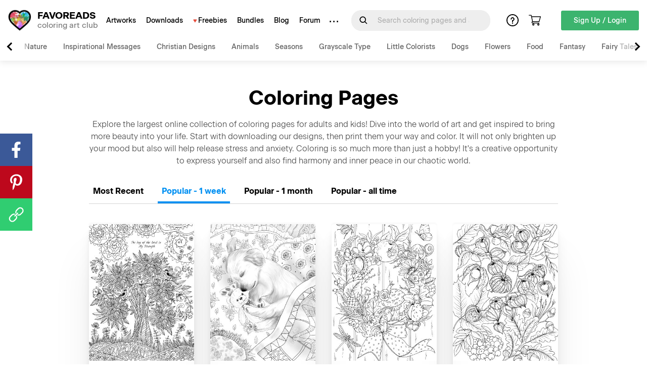

--- FILE ---
content_type: text/html; charset=UTF-8
request_url: https://coloringart.com/downloads/category/coloring-pages/
body_size: 13039
content:

<!DOCTYPE html>
<html lang="en-US">
<head>
	
	<meta charset="UTF-8">
	<meta name="viewport" content="width=device-width">
	<meta name="p:domain_verify" content="f464c677d752a3c4da43e6dc31756b03"/>
	<link rel="profile" href="http://gmpg.org/xfn/11">
	<!--[if lt IE 11]>
	<script src="//cdnjs.cloudflare.com/ajax/libs/html5shiv/3.7.3/html5shiv.min.js"></script>
	<script src="//cdnjs.cloudflare.com/ajax/libs/respond.js/1.4.2/respond.min.js"></script>
	<![endif]-->
	
	<!-- This site is optimized with the Yoast SEO plugin v14.3 - https://yoast.com/wordpress/plugins/seo/ -->
	<link media="all" href="https://coloringart.com/app/cache/autoptimize/css/autoptimize_7753c745c9179c35473c6602e464e660.css" rel="stylesheet" /><title>Coloring Pages &#8211; Favoreads Coloring Club</title>
	<meta name="robots" content="index, follow" />
	<meta name="googlebot" content="index, follow, max-snippet:-1, max-image-preview:large, max-video-preview:-1" />
	<meta name="bingbot" content="index, follow, max-snippet:-1, max-image-preview:large, max-video-preview:-1" />
	<link rel="canonical" href="https://coloringart.com/downloads/category/coloring-pages/" />
	<link rel="next" href="https://coloringart.com/downloads/category/coloring-pages/page/2/" />
	<meta property="og:locale" content="en_US" />
	<meta property="og:type" content="article" />
	<meta property="og:title" content="Coloring Pages - Favoreads Coloring Club" />
	<meta property="og:url" content="https://coloringart.com/downloads/category/coloring-pages/" />
	<meta property="og:site_name" content="Favoreads Coloring Club" />
	<meta property="og:image" content="https://d26ow4xuuemm9k.cloudfront.net/app/uploads/2018/05/favoreads-banner1-9713d.jpg" />
	<meta property="og:image:width" content="1024" />
	<meta property="og:image:height" content="659" />
	<meta property="fb:app_id" content="253213431745949" />
	<meta name="twitter:card" content="summary" />
	<script type="application/ld+json" class="yoast-schema-graph">{"@context":"https://schema.org","@graph":[{"@type":"Organization","@id":"https://coloringart.com/#organization","name":"Favoreads","url":"https://coloringart.com/","sameAs":["https://www.facebook.com/ColoringFavoReads","http://instagram.com/favoreadsclub","https://www.youtube.com/channel/UCKGLuDB6-j5UwJ8RnJqMmlw/","https://www.pinterest.com/favoreads/"],"logo":{"@type":"ImageObject","@id":"https://coloringart.com/#logo","inLanguage":"en-US","url":"https://d26ow4xuuemm9k.cloudfront.net/app/uploads/2017/07/favoreads-favoreads-logo-red-1dd60.jpg","width":482,"height":118,"caption":"Favoreads"},"image":{"@id":"https://coloringart.com/#logo"},"aggregateRating":{"@type":"AggregateRating","ratingValue":"4.7","worstRating":"1","bestRating":"5","reviewCount":"215"}},{"@type":"WebSite","@id":"https://coloringart.com/#website","url":"https://coloringart.com/","name":"Favoreads Coloring Club","description":"Printable adult coloring pages for art therapy and relaxation","publisher":{"@id":"https://coloringart.com/#organization"},"potentialAction":[{"@type":"SearchAction","target":"https://coloringart.com/?s={search_term_string}","query-input":"required name=search_term_string"}],"inLanguage":"en-US"},{"@type":"CollectionPage","@id":"https://coloringart.com/downloads/category/coloring-pages/#webpage","url":"https://coloringart.com/downloads/category/coloring-pages/","name":"Coloring Pages - Favoreads Coloring Club","isPartOf":{"@id":"https://coloringart.com/#website"},"inLanguage":"en-US"}]}</script>
	<!-- / Yoast SEO plugin. -->


<script type='text/javascript'>console.log('PixelYourSite PRO version 7.5.5');</script>
<link rel='dns-prefetch' href='//d26ow4xuuemm9k.cloudfront.net' />
<link rel="alternate" type="application/rss+xml" title="Favoreads Coloring Club &raquo; Feed" href="https://coloringart.com/feed/" />
<link rel="alternate" type="application/rss+xml" title="Favoreads Coloring Club &raquo; Comments Feed" href="https://coloringart.com/comments/feed/" />
<link rel="alternate" type="application/rss+xml" title="Favoreads Coloring Club &raquo; Coloring Pages Download Category Feed" href="https://coloringart.com/downloads/category/coloring-pages/feed/" />
<style type="text/css">
img.wp-smiley,
img.emoji {
	display: inline !important;
	border: none !important;
	box-shadow: none !important;
	height: 1em !important;
	width: 1em !important;
	margin: 0 .07em !important;
	vertical-align: -0.1em !important;
	background: none !important;
	padding: 0 !important;
}
</style>
	







<script type='text/javascript' src='https://coloringart.com/wp/wp-includes/js/jquery/jquery.js?ver=1.12.4-wp'></script>

<script type='text/javascript'>
/* <![CDATA[ */
var edd_recurring_vars = {"confirm_cancel":"Are you sure you want to cancel your subscription?","has_trial":"","total":"$0.00","total_plain":"0"};
/* ]]> */
</script>




<script type='text/javascript'>
/* <![CDATA[ */
var pysOptions = {"staticEvents":{"facebook":{"PageView":[{"params":[],"delay":0,"ids":[],"hasTimeWindow":false,"timeWindow":0,"isFdpa":false}],"GeneralEvent":[{"params":{"post_type":"download_category","post_id":"18","content_name":"Coloring Pages"},"delay":0,"ids":[],"hasTimeWindow":false,"timeWindow":0,"isFdpa":false}],"ViewCategory":[{"params":{"content_type":"product","content_name":"Coloring Pages","content_category":"","content_ids":"[\"172308\",\"172315\",\"173054\",\"173055\",\"173060\"]"},"delay":0,"ids":[],"hasTimeWindow":false,"timeWindow":0,"isFdpa":false}]},"ga":{"view_item_list":[{"params":{"event_category":"ecommerce","event_label":"Coloring Pages","items":[{"id":"173060","name":"Little Dragon","category":"Coloring Pages","quantity":"1","price":"3.99","list_position":"1","list":"Coloring Pages"},{"id":"173055","name":"Winter Things","category":"Coloring Pages","quantity":"1","price":"3.99","list_position":"2","list":"Coloring Pages"},{"id":"173054","name":"Pretty Woman","category":"Coloring Pages","quantity":"1","price":"3.99","list_position":"3","list":"Coloring Pages"},{"id":"172315","name":"A Pair of Mice","category":"Coloring Pages","quantity":"1","price":"3.99","list_position":"4","list":"Coloring Pages"},{"id":"172308","name":"Cozy Window Scene","category":"Coloring Pages","quantity":"1","price":"3.99","list_position":"5","list":"Coloring Pages"},{"id":"172307","name":"The House of Gnomes","category":"Coloring Pages","quantity":"1","price":"3.99","list_position":"6","list":"Coloring Pages"},{"id":"171486","name":"Fantasy Turtle","category":"Coloring Pages","quantity":"1","price":"3.99","list_position":"7","list":"Coloring Pages"},{"id":"171485","name":"Delicious Foods","category":"Coloring Pages","quantity":"1","price":"3.99","list_position":"8","list":"Coloring Pages"},{"id":"171487","name":"Beauty Products","category":"Coloring Pages","quantity":"1","price":"3.99","list_position":"9","list":"Coloring Pages"},{"id":"170966","name":"Fantasy Bus","category":"Coloring Pages","quantity":"1","price":"3.99","list_position":"10","list":"Coloring Pages"},{"id":"170956","name":"Birds on a Tree","category":"Coloring Pages","quantity":"1","price":"3.99","list_position":"11","list":"Coloring Pages"},{"id":"170954","name":"Bear and Fox","category":"Coloring Pages","quantity":"1","price":"3.99","list_position":"12","list":"Coloring Pages"}],"non_interaction":true,"ecomm_prodid":["173060","173055","173054","172315","172308","172307","171486","171485","171487","170966","170956","170954"],"ecomm_pagetype":"category","ecomm_totalvalue":"47.88"},"delay":0,"ids":[],"hasTimeWindow":false,"timeWindow":0,"isFdpa":false}]}},"dynamicEventsParams":[],"dynamicEventsTriggers":[],"facebook":{"pixelIds":["513404072154682"],"dpaPixelId":"","advancedMatching":[],"removeMetadata":false,"contentParams":{"post_type":"download_category","post_id":18,"content_name":"Coloring Pages"},"clickEventEnabled":true,"watchVideoEnabled":true,"adSenseEventEnabled":true,"commentEventEnabled":true,"formEventEnabled":true,"downloadEnabled":true,"wooVariableAsSimple":false,"serverApiEnabled":false,"wooCRSendFromServer":false},"ga":{"trackingIds":["UA-71529803-5"],"enhanceLinkAttr":false,"anonimizeIP":false,"clickEventEnabled":true,"watchVideoEnabled":true,"commentEventEnabled":true,"formEventEnabled":true,"downloadEnabled":true,"clickEventNonInteractive":true,"watchVideoEventNonInteractive":false,"formEventNonInteractive":false,"commentEventNonInteractive":false,"downloadEventNonInteractive":false,"retargetingLogic":"ecomm","optimizeEnabled":false,"optimizeId":"","crossDomainEnabled":false,"crossDomainAcceptIncoming":false,"crossDomainDomains":[],"wooVariableAsSimple":true},"debug":"","siteUrl":"https:\/\/coloringart.com\/wp","ajaxUrl":"https:\/\/coloringart.com\/wp\/wp-admin\/admin-ajax.php","commonEventParams":{"domain":"coloringart.com","user_roles":"guest","plugin":"PixelYourSite"},"clickEventEnabled":"1","adSenseEventEnabled":"1","watchVideoEnabled":"1","commentEventEnabled":"1","formEventEnabled":"1","downloadEventEnabled":"1","downloadExtensions":["","doc","exe","js","pdf","ppt","tgz","zip","xls"],"trackUTMs":"1","trackTrafficSource":"1","postType":"download","gdpr":{"ajax_enabled":false,"all_disabled_by_api":false,"facebook_disabled_by_api":false,"analytics_disabled_by_api":false,"google_ads_disabled_by_api":false,"pinterest_disabled_by_api":false,"bing_disabled_by_api":false,"facebook_prior_consent_enabled":true,"analytics_prior_consent_enabled":true,"google_ads_prior_consent_enabled":true,"pinterest_prior_consent_enabled":true,"bing_prior_consent_enabled":true,"cookiebot_integration_enabled":false,"cookiebot_facebook_consent_category":"marketing","cookiebot_analytics_consent_category":"statistics","cookiebot_google_ads_consent_category":"marketing","cookiebot_pinterest_consent_category":"marketing","cookiebot_bing_consent_category":"marketing","ginger_integration_enabled":false,"cookie_notice_integration_enabled":false,"cookie_law_info_integration_enabled":false},"woo":{"enabled":false,"addToCartOnButtonEnabled":true,"addToCartOnButtonValueEnabled":false,"addToCartOnButtonValueOption":"price","singleProductId":null,"removeFromCartEnabled":true,"affiliateEnabled":true,"payPalEnabled":true,"removeFromCartSelector":".cart .product-remove .remove","checkoutProgressEnabled":false,"selectContentEnabled":false,"affiliateEventName":"custom","paypalEventName":"custom"},"edd":{"enabled":true,"addToCartOnButtonEnabled":true,"addToCartOnButtonValueEnabled":true,"addToCartOnButtonValueOption":"price","removeFromCartEnabled":true}};
/* ]]> */
</script>

<script type='text/javascript'>
/* <![CDATA[ */
var edd_user_profiles = {"queried_user":"","spinner":"<div class=\"edd-user-profiles-spinner\"><\/div>"};
/* ]]> */
</script>

<link rel='https://api.w.org/' href='https://coloringart.com/wp-json/' />
<link rel="EditURI" type="application/rsd+xml" title="RSD" href="https://coloringart.com/wp/xmlrpc.php?rsd" />
<link rel="wlwmanifest" type="application/wlwmanifest+xml" href="https://coloringart.com/wp/wp-includes/wlwmanifest.xml" /> 
<meta name="generator" content="WordPress 5.4.1" />
<meta name="generator" content="Easy Digital Downloads v2.9.23" />
<link rel="icon" href="https://d26ow4xuuemm9k.cloudfront.net/app/uploads/2020/05/logo-sm.webp" sizes="32x32" />
<link rel="icon" href="https://d26ow4xuuemm9k.cloudfront.net/app/uploads/2020/05/logo-sm.webp" sizes="192x192" />
<link rel="apple-touch-icon" href="https://d26ow4xuuemm9k.cloudfront.net/app/uploads/2020/05/logo-sm.webp" />
<meta name="msapplication-TileImage" content="https://d26ow4xuuemm9k.cloudfront.net/app/uploads/2020/05/logo-sm.webp" />
</head>


<body class="archive tax-download_category term-coloring-pages term-18" itemscope itemtype="https://schema.org/CollectionPage">
	<header id="main-header" itemscope itemtype="https://schema.org/WPHeader">
		<div class="header-navigation">
			
<a href="https://coloringart.com" class="site-logo home-url">
    <img src="https://d26ow4xuuemm9k.cloudfront.net/app/themes/favoreads/assets/images/logo.png" alt="Favoreads Coloring Club">
    <div class="site-name">
        <span class="uppercase">Favoreads</span>
        <span class="lowercase">coloring art club</span>
    </div>
</a>
			<div class="nav-links">
				<nav class="primary-nav" itemscope itemtype="https://schema.org/SiteNavigationElement">
					<meta itemprop="name" content="Main Menu">
					<div class="menu-primary-container"><ul id="menu-primary" class="menu"><li id="nav-menu-item-72343" class="main-menu-item  menu-item-even menu-item-depth-0 menu-item menu-item-type-custom menu-item-object-custom"><a href="/artworks/" class="menu-link main-menu-link" itemprop="url">Artworks</a></li>
<li id="nav-menu-item-72344" class="main-menu-item  menu-item-even menu-item-depth-0 menu-item menu-item-type-custom menu-item-object-custom"><a href="/downloads/" class="menu-link main-menu-link" itemprop="url">Downloads</a></li>
<li id="nav-menu-item-72345" class="main-menu-item  menu-item-even menu-item-depth-0 menu-item menu-item-type-custom menu-item-object-custom"><a href="/free-coloring-pages/" class="menu-link main-menu-link" itemprop="url">Freebies</a></li>
<li id="nav-menu-item-72446" class="main-menu-item  menu-item-even menu-item-depth-0 menu-item menu-item-type-taxonomy menu-item-object-download_category"><a href="https://coloringart.com/downloads/category/coloring-bundles/" class="menu-link main-menu-link" itemprop="url">Bundles</a></li>
<li id="nav-menu-item-72346" class="main-menu-item  menu-item-even menu-item-depth-0 menu-item menu-item-type-custom menu-item-object-custom"><a href="/posts/" class="menu-link main-menu-link" itemprop="url">Blog</a></li>
<li id="nav-menu-item-109080" class="main-menu-item  menu-item-even menu-item-depth-0 menu-item menu-item-type-custom menu-item-object-custom"><a href="/forums/forum/coloring/" class="menu-link main-menu-link" itemprop="url">Forum</a></li>
</ul></div>				</nav>
				<nav class="hidden-nav" itemscope itemtype="https://schema.org/SiteNavigationElement">
					<meta itemprop="name" content="Utility Menu">
					<span class="dots">&middot;&middot;&middot;</span>
					<div class="menu"><li id="menu-item-72348" class="menu-item menu-item-type-custom menu-item-object-custom menu-item-72348"><a href="/coloring-help/">Help</a></li>
<li id="menu-item-72349" class="menu-item menu-item-type-custom menu-item-object-custom menu-item-72349"><a href="/about/">About</a></li>
<li id="menu-item-72350" class="menu-item menu-item-type-custom menu-item-object-custom menu-item-72350"><a href="/contact-us/">Contacts</a></li>
<li class="logout-url"><a itemprop="url" href="https://coloringart.com/wp/wp-login.php?action=logout&amp;redirect_to=https%3A%2F%2Fcoloringart.com&amp;_wpnonce=f360d3c9fb">Log Out</a></li></div>				</nav>
				<div id="search-form">
					<div itemscope itemtype="https://schema.org/WebSite" class="search-form-container">
    <meta itemprop="url" content="https://coloringart.com/"/>
    <form role="search" method="get" class="search-form" itemprop="potentialAction" itemscope itemtype="https://schema.org/SearchAction" action="https://coloringart.com/">
    	<meta itemprop="target" content="https://coloringart.com/?s={s}"/>
    	<button type="submit" class="search-submit" aria-label="Submit Search Query">
    		<img src="https://d26ow4xuuemm9k.cloudfront.net/app/themes/favoreads/assets/images/search.svg" alt="Search">
    	</button>
    	<label for="search-text">
    		<input itemprop="query-input" type="search" class="search-field" placeholder="Search coloring pages and artworks" value="" name="s" aria-label="Search for" tabindex="0" required />
    	</label>
    </form>
</div>
				</div>
				<nav class="secondary-nav" itemscope itemtype="https://schema.org/SiteNavigationElement">
					<meta itemprop="name" content="Utility Menu">
										<a href="/coloring-help/" class="faq-link">
						<img src="https://d26ow4xuuemm9k.cloudfront.net/app/themes/favoreads/assets/images/question.svg" alt="FAQ">
					</a>
					<a href="/checkout/" class="cart-link">
						<img src="https://d26ow4xuuemm9k.cloudfront.net/app/themes/favoreads/assets/images/cart.svg" alt="Cart">
					</a>
					<span class="search-trigger">
						<img src="https://d26ow4xuuemm9k.cloudfront.net/app/themes/favoreads/assets/images/search.svg" alt="Search">
					</span>
				</nav>
			</div>
			<nav class="cta-wrapper" itemscope itemtype="https://schema.org/SiteNavigationElement">
				<meta itemprop="name" content="Utility Menu">
													<button class="call-to-action green" id="login-modal-trigger">Sign Up / Login</button>
				
							</nav>
			<div class="hamburger">
				<div class="bar"></div>
				<div class="bar"></div>
				<div class="bar"></div>
			</div>
		</div>
		
<div class="tags-nav">
	<span class="tags-prev"></span>
	<ul class="tags-list">
	<li class="nature"><a href="https://coloringart.com/downloads/tag/nature/">Nature</a></li><li class="inspirational-messages"><a href="https://coloringart.com/downloads/tag/inspirational-messages/">Inspirational Messages</a></li><li class="christian-designs"><a href="https://coloringart.com/downloads/tag/christian-designs/">Christian Designs</a></li><li class="animals"><a href="https://coloringart.com/downloads/tag/animals/">Animals</a></li><li class="seasons"><a href="https://coloringart.com/downloads/tag/seasons/">Seasons</a></li><li class="grayscale-type"><a href="https://coloringart.com/downloads/tag/grayscale-type/">Grayscale Type</a></li><li class="little-colorists"><a href="https://coloringart.com/downloads/tag/little-colorists/">Little Colorists</a></li><li class="dogs"><a href="https://coloringart.com/downloads/tag/dogs/">Dogs</a></li><li class="flowers"><a href="https://coloringart.com/downloads/tag/flowers/">Flowers</a></li><li class="food"><a href="https://coloringart.com/downloads/tag/food/">Food</a></li><li class="fantasy"><a href="https://coloringart.com/downloads/tag/fantasy/">Fantasy</a></li><li class="fairy-tales"><a href="https://coloringart.com/downloads/tag/fairy-tales/">Fairy Tales</a></li><li class="complex-designs"><a href="https://coloringart.com/downloads/tag/complex-designs/">Complex Designs</a></li><li class="holidays"><a href="https://coloringart.com/downloads/tag/holidays/">Holidays</a></li><li class="houses"><a href="https://coloringart.com/downloads/tag/houses/">Houses</a></li><li class="country-spring"><a href="https://coloringart.com/downloads/tag/country-spring/">Country Spring</a></li><li class="women"><a href="https://coloringart.com/downloads/tag/women/">Women</a></li><li class="birds"><a href="https://coloringart.com/downloads/tag/birds/">Birds</a></li><li class="cats"><a href="https://coloringart.com/downloads/tag/cats/">Cats</a></li><li class="doodles"><a href="https://coloringart.com/downloads/tag/doodles/">Doodles</a></li><li class="christmas"><a href="https://coloringart.com/downloads/tag/christmas/">Christmas</a></li><li class="abstract"><a href="https://coloringart.com/downloads/tag/abstract/">Abstract</a></li><li class="butterflies"><a href="https://coloringart.com/downloads/tag/butterflies/">Butterflies</a></li><li class="ocean-life"><a href="https://coloringart.com/downloads/tag/ocean-life/">Ocean Life</a></li><li class="traveling"><a href="https://coloringart.com/downloads/tag/traveling/">Traveling</a></li><li class="architecture"><a href="https://coloringart.com/downloads/tag/architecture/">Architecture</a></li><li class="victorian-era"><a href="https://coloringart.com/downloads/tag/victorian-era/">Victorian Era</a></li><li class="faces"><a href="https://coloringart.com/downloads/tag/faces/">Faces</a></li><li class="funny-life"><a href="https://coloringart.com/downloads/tag/funny-life/">Funny Life</a></li><li class="valentines-day"><a href="https://coloringart.com/downloads/tag/valentines-day/">Valentine's Day</a></li><li class="halloween"><a href="https://coloringart.com/downloads/tag/halloween/">Halloween</a></li><li class="fashion"><a href="https://coloringart.com/downloads/tag/fashion/">Fashion</a></li><li class="horror"><a href="https://coloringart.com/downloads/tag/horror/">Horror</a></li><li class="horses"><a href="https://coloringart.com/downloads/tag/horses/">Horses</a></li><li class="memories"><a href="https://coloringart.com/downloads/tag/memories/">Memories</a></li><li class="made-in-usa"><a href="https://coloringart.com/downloads/tag/made-in-usa/">Made in USA</a></li><li class="mandalas"><a href="https://coloringart.com/downloads/tag/mandalas/">Mandalas</a></li><li class="steampunk"><a href="https://coloringart.com/downloads/tag/steampunk/">Steampunk</a></li><li class="thanksgiving"><a href="https://coloringart.com/downloads/tag/thanksgiving/">Thanksgiving</a></li><li class="oriental-designs"><a href="https://coloringart.com/downloads/tag/oriental-designs/">Oriental Designs</a></li><li class="grayscaele"><a href="https://coloringart.com/downloads/tag/grayscaele/">Grayscaele</a></li><li class="country-life"><a href="https://coloringart.com/downloads/tag/country-life/">Country Life</a></li><li class="grayscale"><a href="https://coloringart.com/downloads/tag/grayscale/">Grayscale</a></li><li class="dog"><a href="https://coloringart.com/downloads/tag/dog/">Dog</a></li><li class="country"><a href="https://coloringart.com/downloads/tag/country/">Country</a></li>	</ul>
	<span class="tags-next"></span>
</div>
	</header>

	<main id="site">

<div class="container archive-page" id="archive-page">
			<div class="archive-info">
			<h1 class="page-title" itemprop="name">Coloring Pages</h1>
							<p class="archive-description centered-text" itemprop="description">
					Explore the largest online collection of coloring pages for adults and kids! Dive into the world of art and get inspired to bring more beauty into your life. Start with downloading our designs, then print them your way and color. It will not only brighten up your mood but also will help release stress and anxiety. Coloring is so much more than just a hobby! It's a creative opportunity to express yourself and also find harmony and inner peace in our chaotic world.				</p>
					</div>
		
<div class="sort-controls tabs" id="sort-download">
	<div class="tabs-header">
		<span class="tab-link " data-sort="post_date">Most Recent</span>
		<span class="tab-link active" data-sort="_px_score_popular_7d">Popular - 1 week</span>
		<span class="tab-link" data-sort="_px_score_popular_30d">Popular - 1 month</span>
		<span class="tab-link" data-sort="_px_score_popular_all">Popular - all time</span>
	</div>
</div>		<div class="posts" data-load-more='{"post_type":"download","posts_per_page":12,"tax_query":[{"taxonomy":"download_category","field":"id","terms":[18]}],"meta_key":"_px_score_popular_30d","orderby":"meta_value_num","total_posts":"808"}'>
			<div class="download-cards cards">
				
<article class="card download" itemscope itemtype="https://schema.org/CreativeWork">
	<div class="card-inner">
		<a href="https://coloringart.com/downloads/joy-lord-strength/" title="The Joy of the Lord is My Strength" class="permalink download-permalink" data-post-id="9264" data-post-type="download">
			<div data-img-src="https://d26ow4xuuemm9k.cloudfront.net/app/uploads/edd/2017/11/favoreads-the-joy-of-the-lord-3be66.jpg" class="card-thumbnail" alt="The Joy of the Lord is My Strength" itemprop="image"></div>
			<span class="card-label"></span>
		</a>
		<div class="card-info">
			<div class="card-meta">
				<span class="download-likes card-likes">
					<span class="like-button" data-post-id="9264"><svg viewBox="-2 -2 40 40" width="32" height="32"><path d="M17.4 29c-.8.8-2 .8-2.8 0l-12.3-12.8c-3.1-3.1-3.1-8.2 0-11.4 3.1-3.1 8.2-3.1 11.3 0l2.4 2.8 2.3-2.8c3.1-3.1 8.2-3.1 11.3 0 3.1 3.1 3.1 8.2 0 11.4l-12.2 12.8z"></path></svg></span><span class="meta-number">51</span>				</span>
				<a href="https://coloringart.com/downloads/joy-lord-strength/#comments" class="download-comments permalink card-comments">
					<img src="https://d26ow4xuuemm9k.cloudfront.net/app/themes/favoreads/assets/images/comment.svg">
					<span class="meta-number">0</span>
				</a>
			</div>
			<a href="https://coloringart.com/downloads/joy-lord-strength/" title="The Joy of the Lord is My Strength" class="card-title permalink download-permalink" data-post-id="9264" data-post-type="download" itemprop="headline">
				The Joy of the Lord is My Strength			</a>
			<a href="https://coloringart.com/downloads/category/coloring-pages/" class="card-category">Coloring Page</a>			<div class="download-description" itemprop="text">
				Feel strong and keep going no matter what. Color this Bible design ...			</div>
		</div>
	</div>
</article>

<article class="card download" itemscope itemtype="https://schema.org/CreativeWork">
	<div class="card-inner">
		<a href="https://coloringart.com/downloads/sleepy-puppy/" title="Sleepy Puppy" class="permalink download-permalink" data-post-id="50785" data-post-type="download">
			<div data-img-src="https://d26ow4xuuemm9k.cloudfront.net/app/uploads/edd/2019/04/favoreads-sleepy-puppy-4f514.jpg" class="card-thumbnail" alt="Sleepy Puppy" itemprop="image"></div>
			<span class="card-label"></span>
		</a>
		<div class="card-info">
			<div class="card-meta">
				<span class="download-likes card-likes">
					<span class="like-button" data-post-id="50785"><svg viewBox="-2 -2 40 40" width="32" height="32"><path d="M17.4 29c-.8.8-2 .8-2.8 0l-12.3-12.8c-3.1-3.1-3.1-8.2 0-11.4 3.1-3.1 8.2-3.1 11.3 0l2.4 2.8 2.3-2.8c3.1-3.1 8.2-3.1 11.3 0 3.1 3.1 3.1 8.2 0 11.4l-12.2 12.8z"></path></svg></span><span class="meta-number">112</span>				</span>
				<a href="https://coloringart.com/downloads/sleepy-puppy/#comments" class="download-comments permalink card-comments">
					<img src="https://d26ow4xuuemm9k.cloudfront.net/app/themes/favoreads/assets/images/comment.svg">
					<span class="meta-number">0</span>
				</a>
			</div>
			<a href="https://coloringart.com/downloads/sleepy-puppy/" title="Sleepy Puppy" class="card-title permalink download-permalink" data-post-id="50785" data-post-type="download" itemprop="headline">
				Sleepy Puppy			</a>
			<a href="https://coloringart.com/downloads/category/coloring-pages/" class="card-category">Coloring Page</a>			<div class="download-description" itemprop="text">
				This adult coloring page features a cute little puppy that is sleeping ...			</div>
		</div>
	</div>
</article>

<article class="card download" itemscope itemtype="https://schema.org/CreativeWork">
	<div class="card-inner">
		<a href="https://coloringart.com/downloads/autumn-wreath/" title="Autumn Wreath" class="permalink download-permalink" data-post-id="60175" data-post-type="download">
			<div data-img-src="https://d26ow4xuuemm9k.cloudfront.net/app/uploads/edd/2019/09/favoreads-autumn-wreath-95114.jpg" class="card-thumbnail" alt="Autumn Wreath" itemprop="image"></div>
			<span class="card-label"></span>
		</a>
		<div class="card-info">
			<div class="card-meta">
				<span class="download-likes card-likes">
					<span class="like-button" data-post-id="60175"><svg viewBox="-2 -2 40 40" width="32" height="32"><path d="M17.4 29c-.8.8-2 .8-2.8 0l-12.3-12.8c-3.1-3.1-3.1-8.2 0-11.4 3.1-3.1 8.2-3.1 11.3 0l2.4 2.8 2.3-2.8c3.1-3.1 8.2-3.1 11.3 0 3.1 3.1 3.1 8.2 0 11.4l-12.2 12.8z"></path></svg></span><span class="meta-number">41</span>				</span>
				<a href="https://coloringart.com/downloads/autumn-wreath/#comments" class="download-comments permalink card-comments">
					<img src="https://d26ow4xuuemm9k.cloudfront.net/app/themes/favoreads/assets/images/comment.svg">
					<span class="meta-number">0</span>
				</a>
			</div>
			<a href="https://coloringart.com/downloads/autumn-wreath/" title="Autumn Wreath" class="card-title permalink download-permalink" data-post-id="60175" data-post-type="download" itemprop="headline">
				Autumn Wreath			</a>
			<a href="https://coloringart.com/downloads/category/coloring-pages/" class="card-category">Coloring Page</a>			<div class="download-description" itemprop="text">
				Nature adult coloring page featured autumn gifts. Have fun with this art!			</div>
		</div>
	</div>
</article>

<article class="card download" itemscope itemtype="https://schema.org/CreativeWork">
	<div class="card-inner">
		<a href="https://coloringart.com/downloads/ground-cherries/" title="Ground cherries" class="permalink download-permalink" data-post-id="63541" data-post-type="download">
			<div data-img-src="https://d26ow4xuuemm9k.cloudfront.net/app/uploads/edd/2019/10/favoreads-groundcherries-b4e07.jpg" class="card-thumbnail" alt="Ground cherries" itemprop="image"></div>
			<span class="card-label"></span>
		</a>
		<div class="card-info">
			<div class="card-meta">
				<span class="download-likes card-likes">
					<span class="like-button" data-post-id="63541"><svg viewBox="-2 -2 40 40" width="32" height="32"><path d="M17.4 29c-.8.8-2 .8-2.8 0l-12.3-12.8c-3.1-3.1-3.1-8.2 0-11.4 3.1-3.1 8.2-3.1 11.3 0l2.4 2.8 2.3-2.8c3.1-3.1 8.2-3.1 11.3 0 3.1 3.1 3.1 8.2 0 11.4l-12.2 12.8z"></path></svg></span><span class="meta-number">18</span>				</span>
				<a href="https://coloringart.com/downloads/ground-cherries/#comments" class="download-comments permalink card-comments">
					<img src="https://d26ow4xuuemm9k.cloudfront.net/app/themes/favoreads/assets/images/comment.svg">
					<span class="meta-number">0</span>
				</a>
			</div>
			<a href="https://coloringart.com/downloads/ground-cherries/" title="Ground cherries" class="card-title permalink download-permalink" data-post-id="63541" data-post-type="download" itemprop="headline">
				Ground cherries			</a>
			<a href="https://coloringart.com/downloads/category/coloring-pages/" class="card-category">Coloring Page</a>			<div class="download-description" itemprop="text">
				Weird plants but very pretty though. Let your imagination flow and create ...			</div>
		</div>
	</div>
</article>

<article class="card download" itemscope itemtype="https://schema.org/CreativeWork">
	<div class="card-inner">
		<a href="https://coloringart.com/downloads/easter-eggs/" title="Easter Eggs" class="permalink download-permalink" data-post-id="86047" data-post-type="download">
			<div data-img-src="https://d26ow4xuuemm9k.cloudfront.net/app/uploads/edd/2020/04/Easter-Eggs.webp" class="card-thumbnail" alt="Easter Eggs" itemprop="image"></div>
			<span class="card-label"></span>
		</a>
		<div class="card-info">
			<div class="card-meta">
				<span class="download-likes card-likes">
					<span class="like-button" data-post-id="86047"><svg viewBox="-2 -2 40 40" width="32" height="32"><path d="M17.4 29c-.8.8-2 .8-2.8 0l-12.3-12.8c-3.1-3.1-3.1-8.2 0-11.4 3.1-3.1 8.2-3.1 11.3 0l2.4 2.8 2.3-2.8c3.1-3.1 8.2-3.1 11.3 0 3.1 3.1 3.1 8.2 0 11.4l-12.2 12.8z"></path></svg></span><span class="meta-number">69</span>				</span>
				<a href="https://coloringart.com/downloads/easter-eggs/#comments" class="download-comments permalink card-comments">
					<img src="https://d26ow4xuuemm9k.cloudfront.net/app/themes/favoreads/assets/images/comment.svg">
					<span class="meta-number">0</span>
				</a>
			</div>
			<a href="https://coloringart.com/downloads/easter-eggs/" title="Easter Eggs" class="card-title permalink download-permalink" data-post-id="86047" data-post-type="download" itemprop="headline">
				Easter Eggs			</a>
			<a href="https://coloringart.com/downloads/category/coloring-pages/" class="card-category">Coloring Page</a>			<div class="download-description" itemprop="text">
				Check out this new coloring design perfect for celebrating Easter. Holiday coloring ...			</div>
		</div>
	</div>
</article>

<article class="card download" itemscope itemtype="https://schema.org/CreativeWork">
	<div class="card-inner">
		<a href="https://coloringart.com/downloads/love-in-details/" title="Love in Details" class="permalink download-permalink" data-post-id="14302" data-post-type="download">
			<div data-img-src="https://d26ow4xuuemm9k.cloudfront.net/app/uploads/edd/2018/01/favoreads-love-8bd7a.jpg" class="card-thumbnail" alt="Love in Details" itemprop="image"></div>
			<span class="card-label"></span>
		</a>
		<div class="card-info">
			<div class="card-meta">
				<span class="download-likes card-likes">
					<span class="like-button" data-post-id="14302"><svg viewBox="-2 -2 40 40" width="32" height="32"><path d="M17.4 29c-.8.8-2 .8-2.8 0l-12.3-12.8c-3.1-3.1-3.1-8.2 0-11.4 3.1-3.1 8.2-3.1 11.3 0l2.4 2.8 2.3-2.8c3.1-3.1 8.2-3.1 11.3 0 3.1 3.1 3.1 8.2 0 11.4l-12.2 12.8z"></path></svg></span><span class="meta-number">151</span>				</span>
				<a href="https://coloringart.com/downloads/love-in-details/#comments" class="download-comments permalink card-comments">
					<img src="https://d26ow4xuuemm9k.cloudfront.net/app/themes/favoreads/assets/images/comment.svg">
					<span class="meta-number">0</span>
				</a>
			</div>
			<a href="https://coloringart.com/downloads/love-in-details/" title="Love in Details" class="card-title permalink download-permalink" data-post-id="14302" data-post-type="download" itemprop="headline">
				Love in Details			</a>
			<a href="https://coloringart.com/downloads/category/coloring-pages/" class="card-category">Coloring Page</a>			<div class="download-description" itemprop="text">
				Love is why we create adult coloring pages and why you color ...			</div>
		</div>
	</div>
</article>

<article class="card download" itemscope itemtype="https://schema.org/CreativeWork">
	<div class="card-inner">
		<a href="https://coloringart.com/downloads/pretty-butterflies/" title="Pretty Butterflies" class="permalink download-permalink" data-post-id="119908" data-post-type="download">
			<div data-img-src="https://d26ow4xuuemm9k.cloudfront.net/app/uploads/edd/2020/05/Pretty-Butterflies.webp" class="card-thumbnail" alt="Pretty Butterflies" itemprop="image"></div>
			<span class="card-label"></span>
		</a>
		<div class="card-info">
			<div class="card-meta">
				<span class="download-likes card-likes">
					<span class="like-button" data-post-id="119908"><svg viewBox="-2 -2 40 40" width="32" height="32"><path d="M17.4 29c-.8.8-2 .8-2.8 0l-12.3-12.8c-3.1-3.1-3.1-8.2 0-11.4 3.1-3.1 8.2-3.1 11.3 0l2.4 2.8 2.3-2.8c3.1-3.1 8.2-3.1 11.3 0 3.1 3.1 3.1 8.2 0 11.4l-12.2 12.8z"></path></svg></span><span class="meta-number">84</span>				</span>
				<a href="https://coloringart.com/downloads/pretty-butterflies/#comments" class="download-comments permalink card-comments">
					<img src="https://d26ow4xuuemm9k.cloudfront.net/app/themes/favoreads/assets/images/comment.svg">
					<span class="meta-number">0</span>
				</a>
			</div>
			<a href="https://coloringart.com/downloads/pretty-butterflies/" title="Pretty Butterflies" class="card-title permalink download-permalink" data-post-id="119908" data-post-type="download" itemprop="headline">
				Pretty Butterflies			</a>
			<a href="https://coloringart.com/downloads/category/coloring-pages/" class="card-category">Coloring Page</a>			<div class="download-description" itemprop="text">
				Are you a fan of nature coloring pages? Or you simply love ...			</div>
		</div>
	</div>
</article>

<article class="card download" itemscope itemtype="https://schema.org/CreativeWork">
	<div class="card-inner">
		<a href="https://coloringart.com/downloads/tree/" title="Tree" class="permalink download-permalink" data-post-id="95335" data-post-type="download">
			<div data-img-src="https://d26ow4xuuemm9k.cloudfront.net/app/uploads/edd/2020/04/Tree.webp" class="card-thumbnail" alt="Tree" itemprop="image"></div>
			<span class="card-label"></span>
		</a>
		<div class="card-info">
			<div class="card-meta">
				<span class="download-likes card-likes">
					<span class="like-button" data-post-id="95335"><svg viewBox="-2 -2 40 40" width="32" height="32"><path d="M17.4 29c-.8.8-2 .8-2.8 0l-12.3-12.8c-3.1-3.1-3.1-8.2 0-11.4 3.1-3.1 8.2-3.1 11.3 0l2.4 2.8 2.3-2.8c3.1-3.1 8.2-3.1 11.3 0 3.1 3.1 3.1 8.2 0 11.4l-12.2 12.8z"></path></svg></span><span class="meta-number">78</span>				</span>
				<a href="https://coloringart.com/downloads/tree/#comments" class="download-comments permalink card-comments">
					<img src="https://d26ow4xuuemm9k.cloudfront.net/app/themes/favoreads/assets/images/comment.svg">
					<span class="meta-number">0</span>
				</a>
			</div>
			<a href="https://coloringart.com/downloads/tree/" title="Tree" class="card-title permalink download-permalink" data-post-id="95335" data-post-type="download" itemprop="headline">
				Tree			</a>
			<a href="https://coloringart.com/downloads/category/coloring-pages/" class="card-category">Coloring Page</a>			<div class="download-description" itemprop="text">
				This is a fantastic adult coloring page featuring a tree with Celtic ...			</div>
		</div>
	</div>
</article>

<article class="card download" itemscope itemtype="https://schema.org/CreativeWork">
	<div class="card-inner">
		<a href="https://coloringart.com/downloads/bear-in-a-hole/" title="Bear in a Hole" class="permalink download-permalink" data-post-id="136119" data-post-type="download">
			<div data-img-src="https://d26ow4xuuemm9k.cloudfront.net/app/uploads/edd/2020/05/Bear-in-a-Hole.webp" class="card-thumbnail" alt="Bear in a Hole" itemprop="image"></div>
			<span class="card-label"></span>
		</a>
		<div class="card-info">
			<div class="card-meta">
				<span class="download-likes card-likes">
					<span class="like-button" data-post-id="136119"><svg viewBox="-2 -2 40 40" width="32" height="32"><path d="M17.4 29c-.8.8-2 .8-2.8 0l-12.3-12.8c-3.1-3.1-3.1-8.2 0-11.4 3.1-3.1 8.2-3.1 11.3 0l2.4 2.8 2.3-2.8c3.1-3.1 8.2-3.1 11.3 0 3.1 3.1 3.1 8.2 0 11.4l-12.2 12.8z"></path></svg></span><span class="meta-number">51</span>				</span>
				<a href="https://coloringart.com/downloads/bear-in-a-hole/#comments" class="download-comments permalink card-comments">
					<img src="https://d26ow4xuuemm9k.cloudfront.net/app/themes/favoreads/assets/images/comment.svg">
					<span class="meta-number">0</span>
				</a>
			</div>
			<a href="https://coloringart.com/downloads/bear-in-a-hole/" title="Bear in a Hole" class="card-title permalink download-permalink" data-post-id="136119" data-post-type="download" itemprop="headline">
				Bear in a Hole			</a>
			<a href="https://coloringart.com/downloads/category/coloring-pages/" class="card-category">Coloring Page</a>			<div class="download-description" itemprop="text">
				This new coloring page for adults and kids features a bear in ...			</div>
		</div>
	</div>
</article>

<article class="card download" itemscope itemtype="https://schema.org/CreativeWork">
	<div class="card-inner">
		<a href="https://coloringart.com/downloads/dream-house/" title="Dream House" class="permalink download-permalink" data-post-id="109479" data-post-type="download">
			<div data-img-src="https://d26ow4xuuemm9k.cloudfront.net/app/uploads/edd/2020/04/Dream-House.webp" class="card-thumbnail" alt="Dream House" itemprop="image"></div>
			<span class="card-label"></span>
		</a>
		<div class="card-info">
			<div class="card-meta">
				<span class="download-likes card-likes">
					<span class="like-button" data-post-id="109479"><svg viewBox="-2 -2 40 40" width="32" height="32"><path d="M17.4 29c-.8.8-2 .8-2.8 0l-12.3-12.8c-3.1-3.1-3.1-8.2 0-11.4 3.1-3.1 8.2-3.1 11.3 0l2.4 2.8 2.3-2.8c3.1-3.1 8.2-3.1 11.3 0 3.1 3.1 3.1 8.2 0 11.4l-12.2 12.8z"></path></svg></span><span class="meta-number">83</span>				</span>
				<a href="https://coloringart.com/downloads/dream-house/#comments" class="download-comments permalink card-comments">
					<img src="https://d26ow4xuuemm9k.cloudfront.net/app/themes/favoreads/assets/images/comment.svg">
					<span class="meta-number">0</span>
				</a>
			</div>
			<a href="https://coloringart.com/downloads/dream-house/" title="Dream House" class="card-title permalink download-permalink" data-post-id="109479" data-post-type="download" itemprop="headline">
				Dream House			</a>
			<a href="https://coloringart.com/downloads/category/coloring-pages/" class="card-category">Coloring Page</a>			<div class="download-description" itemprop="text">
				This is a very beautiful coloring page with a Victorian house. It ...			</div>
		</div>
	</div>
</article>

<article class="card download" itemscope itemtype="https://schema.org/CreativeWork">
	<div class="card-inner">
		<a href="https://coloringart.com/downloads/unicorns/" title="Unicorns" class="permalink download-permalink" data-post-id="103371" data-post-type="download">
			<div data-img-src="https://d26ow4xuuemm9k.cloudfront.net/app/uploads/edd/2020/04/Unicorns.webp" class="card-thumbnail" alt="Unicorns" itemprop="image"></div>
			<span class="card-label"></span>
		</a>
		<div class="card-info">
			<div class="card-meta">
				<span class="download-likes card-likes">
					<span class="like-button" data-post-id="103371"><svg viewBox="-2 -2 40 40" width="32" height="32"><path d="M17.4 29c-.8.8-2 .8-2.8 0l-12.3-12.8c-3.1-3.1-3.1-8.2 0-11.4 3.1-3.1 8.2-3.1 11.3 0l2.4 2.8 2.3-2.8c3.1-3.1 8.2-3.1 11.3 0 3.1 3.1 3.1 8.2 0 11.4l-12.2 12.8z"></path></svg></span><span class="meta-number">68</span>				</span>
				<a href="https://coloringart.com/downloads/unicorns/#comments" class="download-comments permalink card-comments">
					<img src="https://d26ow4xuuemm9k.cloudfront.net/app/themes/favoreads/assets/images/comment.svg">
					<span class="meta-number">0</span>
				</a>
			</div>
			<a href="https://coloringart.com/downloads/unicorns/" title="Unicorns" class="card-title permalink download-permalink" data-post-id="103371" data-post-type="download" itemprop="headline">
				Unicorns			</a>
			<a href="https://coloringart.com/downloads/category/coloring-pages/" class="card-category">Coloring Page</a>			<div class="download-description" itemprop="text">
				This unicorn coloring page for adults is truly magical. It combines lots ...			</div>
		</div>
	</div>
</article>

<article class="card download" itemscope itemtype="https://schema.org/CreativeWork">
	<div class="card-inner">
		<a href="https://coloringart.com/downloads/tigers/" title="Tigers" class="permalink download-permalink" data-post-id="14301" data-post-type="download">
			<div data-img-src="https://d26ow4xuuemm9k.cloudfront.net/app/uploads/edd/2018/01/favoreads-tigers3-1-19b57.jpg" class="card-thumbnail" alt="Tigers" itemprop="image"></div>
			<span class="card-label"></span>
		</a>
		<div class="card-info">
			<div class="card-meta">
				<span class="download-likes card-likes">
					<span class="like-button" data-post-id="14301"><svg viewBox="-2 -2 40 40" width="32" height="32"><path d="M17.4 29c-.8.8-2 .8-2.8 0l-12.3-12.8c-3.1-3.1-3.1-8.2 0-11.4 3.1-3.1 8.2-3.1 11.3 0l2.4 2.8 2.3-2.8c3.1-3.1 8.2-3.1 11.3 0 3.1 3.1 3.1 8.2 0 11.4l-12.2 12.8z"></path></svg></span><span class="meta-number">138</span>				</span>
				<a href="https://coloringart.com/downloads/tigers/#comments" class="download-comments permalink card-comments">
					<img src="https://d26ow4xuuemm9k.cloudfront.net/app/themes/favoreads/assets/images/comment.svg">
					<span class="meta-number">0</span>
				</a>
			</div>
			<a href="https://coloringart.com/downloads/tigers/" title="Tigers" class="card-title permalink download-permalink" data-post-id="14301" data-post-type="download" itemprop="headline">
				Tigers			</a>
			<a href="https://coloringart.com/downloads/category/coloring-pages/" class="card-category">Coloring Page</a>			<div class="download-description" itemprop="text">
				Tigers can be scary but can also be cute like here on ...			</div>
		</div>
	</div>
</article>
			</div>
			<div class="pagination">
				<button class="load-more">See More</button>
			</div>
		</div>
	</div>

</main>

<footer id="main-footer" itemscope itemtype="https://schema.org/WPFooter">
	<div class="large-container">
		<div class="columns level-top">
			<div class="column one-third footer-brand">
				
<a href="https://coloringart.com" class="site-logo home-url">
    <img src="https://d26ow4xuuemm9k.cloudfront.net/app/themes/favoreads/assets/images/logo.png" alt="Favoreads Coloring Club">
    <div class="site-name">
        <span class="uppercase">Favoreads</span>
        <span class="lowercase">coloring art club</span>
    </div>
</a>
				<p>
					Unlock All Designs for a Fraction of the Cost!
				</p>
				<a href="/membership/" class="button membership-button">Get Download Pass</a>
			</div>			
			<div class="column one-third footer-links">
				<h3>Quick Links</h3>
				<div class="columns">
					<div class="column one-half">
						<ul>
							<li>
								<a href="/free-coloring-pages/">Freebies</a>
							</li>							
							<li>
								<a href="/artworks/">Artworks</a>
							</li>
							<li>
								<a href="/artists/">Colorists</a>
							</li>							
							<li>
								<a href="/downloads/category/coloring-pages/">Coloring Pages</a>
							</li>
							<li>
								<a href="/downloads/category/coloring-bundles/">Coloring Bundles</a>
							</li>						
						</ul>
					</div>
					<div class="column one-half">
						<ul>
							<li>
								<a href="/coloring-help/">Help</a>
							</li>
							<li>
								<a href="/forums/forum/coloring/">Forum</a>
							</li>
							<li>
								<a href="/posts/">Blog</a>
							</li>
							<li>
								<a href="/membership/">Membership</a>
							</li>
							<li>
								<a href="/contact-us/">Contact Us</a>
							</li>							
						</ul>
					</div>										
				</div>
			</div>
			<div class="column one-third footer-social">
				<h3>Get in Touch</h3>
				
<ul class="social-channels">
	<li class="social-facebook">
		<a href="//www.facebook.com/ColoringFavoreads/" target="_blank">
			<img src="https://d26ow4xuuemm9k.cloudfront.net/app/themes/favoreads/assets/images/facebook.svg" alt="Follow on Facebook">
			<span>Follow</span>
		</a>
	</li>
	<li class="social-pinterest">
		<a href="//www.pinterest.com/Favoreads/" target="_blank">
			<img src="https://d26ow4xuuemm9k.cloudfront.net/app/themes/favoreads/assets/images/pinterest.svg" alt="Follow on Pinterest">
			<span>Follow</span>
		</a>
	</li>
	<li class="social-instagram">
		<a href="//www.instagram.com/favoreadsclub/" target="_blank">
			<img src="https://d26ow4xuuemm9k.cloudfront.net/app/themes/favoreads/assets/images/instagram.svg" alt="Follow on Instagram">
			<span>Follow</span>
		</a>
	</li>
</ul>
				<a href="/contact-us/" class="button contact-us-button">Contact Us</a>
			</div>			
		</div>
		<div class="columns level-bottom">
			<div class="column column-full">
				<p class="copyright">&copy; 2014-2026 Favoreads | help@favoreads.club | 1037 NE 65th St #80136, Seattle, WA 98115</p>
			</div>
		</div>
	</div>
</footer>



<ul class="social-share-sticky share-buttons">
	<li class="share-facebook">
		<img src="https://d26ow4xuuemm9k.cloudfront.net/app/themes/favoreads/assets/images/facebook-f.svg" alt="Share on Facebook">
	</li>
	<li class="share-pinterest">
		<img src="https://d26ow4xuuemm9k.cloudfront.net/app/themes/favoreads/assets/images/pinterest-p.svg" alt="Share on Pinterest">
	</li>
	<li class="share-copy-link">
		<img src="https://d26ow4xuuemm9k.cloudfront.net/app/themes/favoreads/assets/images/link.svg" alt="Copy Link">
		<span>Copy Link</span>
	</li>
</ul>
<div class="modal login-modal">
	<div class="modal-inner">
		<div class="modal-box">
			<div class="user-forms">
				<form class="login-signup-form" action="https://coloringart.com/wp/wp-login.php" method="POST">
					<span class="form-title">Enter your email to sign in or create an <strong>instant FREE account</strong></span>
					<label for="user-email-signup">
						Email
						<input type="email" id="user-email-signup" placeholder="Your email address" name="user_email" required="required">
					</label>					
					<button type="submit">Sign In</button>

					<div class="privacy-note">
						By signing up, you agree to our <a href="/privacy">privacy policy</a> and to receiving our email newsletters.
					</div>
				</form>

				<form method="POST" class="login-form">
					<span class="form-title">Welcome back!</span>
					<label for="user-email-login">
						Email
						<input type="email" id="user-email-login" placeholder="Your email address" name="user_email_login" value="" required="required" disabled="disabled">
					</label>
					<span class="re-signup">
						Not your email? Click <a href="#" class="login-go-back" data-back-to="login-signup-form">here</a> to re-enter.
					</span>
					<label for="user-password">
						Password
						<input type="password" id="user-password-login" placeholder="Enter your password" name="user_password_login" required="required">
						<input type="hidden" name="login_form_submitted">
					</label>
					<span class="reset-password">
						Need a new password? Click <a href="https://coloringart.com/wp/wp-login.php?action=lostpassword">here</a> to reset it.
					</span>
					<span class="missed-password-email">
						Didn't recieve your password? Click <a href="#" class="login-support-text-link">here</a> for instructions.
						<span class="login-support-text">
							<p>All new customers receive an email titled "Here are your new login details", contaning your PASSWORD. Copy-paste the password when logging into your account.</p>
							<p>If you didn't get an email, please check the spam/junk folders in your email client and make sure you are checking the same email address that you used to register or make a purchase.</p>
							<p>If you do not see any email from Favoreads in 15 mins — please contact our support at <a href="mailto:help@favoreads.club">help@favoreads.club</a>.</p>
						</span>
					</span>
					<button type="submit">Continue</button>
					<div class="login-error"></div>
				</form>

				<form method="POST" class="complete-signup-form">
					<span class="form-title">Almost done!</span>
					<p class="banner-success confirmation-text">
						Please, review the <u>email address</u> below and confirm the creation of your <strong>FREE account</strong>, or click <a href="#" class="login-go-back" data-back-to="login-signup-form">here</a> to change the email.
					</p>					
					<label for="user-email-complete">
						Email
						<input type="email" id="user-email-complete" placeholder="Your email address" name="user-email-complete" value="" required="required" disabled="disabled">
					</label>				
					<label for="user-name">
						Full Name
						<input type="text" id="user-name-complete" placeholder="Enter your name" name="user-name-complete" required="required">
					</label>
					<div class="g-recaptcha" data-sitekey="6LduR1MUAAAAACIQiMhrm8VbOIrx26JFqqvRrWBk"></div>
					<button type="submit">Create FREE Account</button>
				</form>

				<div class="signup-confirmation">
					<span class="form-title">You are all set!</span>
					<p class="confirmation-text">
						A new account for <span class="email"></span> has been created and you are now signed in.
					</p>
					<p class="account-benefits">
						With your personal profile you can now explore our designs, see how other club members colored them and get inspired. Share your own art, collect your favorites and downloads in one place!
					</p>
					<span class="button close-modal">Continue</span>
					<div class="banner-warning">
						We have also created a temporary password and emailed it to <span class="email"></span>. You can use it to confirm your account later.
					</div>
					<span class="re-signup">Not your email? Click  <a href="#" class="login-go-back" data-back-to="login-signup-form">here</a> to re-enter.</span>
				</div>				

				<div class="invalid-email">
					<span class="form-title">Oops!</span>
					<p>The email you entered is not valid. Please go back and try again.</p>
					<span class="form-title" id="go-back" data-back-to="login-signup-form">Go back</span>
				</div>
			</div>
			<span class="close-modal">&times;</span>
		</div>
	</div>
</div>

<div class="modal post-modal">
	<div class="modal-inner" data-title="" data-url="" data-site-title="Favoreads Coloring Club">
		<div class="modal-box">
		</div>
	</div>
</div>
<div class="modal submit-artwork-modal">
	<div class="modal-inner">
		<div class="modal-box">
			<form class="submit-artwork-form" enctype="multipart/form-data">
				<span class="form-title">Submit your finished artwork</span>
				<div class="banner-warning">
					Once published, your story and artwork will be featured on our website to help and inspire other colorists.
				</div>
				<div class="submit-artwork-form-dynamic">
				</div>
			</form>
			<div class="submit-artwork-confirmation">
				<span class="form-title">All done!</span>
				<p>We will review and publish your artwork soon. Once published, it can be discovered by other colorists.</p>
				<p>In the meantime, you can find your artwork by following this direct link: <input id="artwork-share-link" readonly="readonly"></p>
				<div class="artwork-share-buttons">
					<button id="artwork-share-copy-link">Copy Link</button>
					<a id="artwork-share-view" class="button" target="_blank" rel="noopener">View Artwork</a>
				</div>
				<p>Make sure to share your artwork and invite your friends to like and comment on it.</p>
				<ul class="social-share">
					<li class="share-facebook">
						<img src="https://d26ow4xuuemm9k.cloudfront.net/app/themes/favoreads/assets/images/facebook-f.svg" alt="Share on Facebook">
						<span>Facebook</span>
					</li>
					<li class="share-pinterest">
						<img src="https://d26ow4xuuemm9k.cloudfront.net/app/themes/favoreads/assets/images/pinterest-p.svg" alt="Share on Pinterest">
						<span>Pinterest</span>
					</li>
				</ul>
			</div>
			<span class="close-modal">&times;</span>
		</div>
	</div>
</div>

<div class="modal order-printed-version-modal">
    <div class="modal-inner">
        <div class="modal-box">
            <div>
                <h3>Get Our Designs Printed on Artist Quality Paper</h3>
                <div class="columns">
                    <div class="preview one-half">
                        <img src="https://d26ow4xuuemm9k.cloudfront.net/app/themes/favoreads/assets/images/country-spring-book/book-and-pen-md.jpg">
                    </div>
                    <div class="one-half">
                        <div class="description">
                            <ul>
                                <li>
                                    The images are printed on an artist quality paper, that prevents ink from bleeding through.
                                </li>
                                <li>
                                    All pages are perforated at the top so you can easily remove any of your favorite drawings and frame them.
                                </li>  
                                <li>
                                    Top spiral binding makes it very easy to lay the book flat, flip to any page and start coloring at any angle whether you are right- or left-handed.
                                </li>  
                            </ul>
                        </div>
                        <a class="button buy-on-amazon" href="https://amazon.com/favoreads?tag=colorart0b-20&channel=coloringart_com">
                            Buy on Amazon
                        </a>
                    </div>
                </div>
            </div>
            <span class="close-modal">&times;</span>
        </div>
    </div>
</div>

<noscript><img height="1" width="1" style="display: none;" src="https://www.facebook.com/tr?id=513404072154682&ev=PageView&noscript=1" alt="facebook_pixel"></noscript>
<noscript><img height="1" width="1" style="display: none;" src="https://www.facebook.com/tr?id=513404072154682&ev=GeneralEvent&noscript=1&cd[post_type]=download_category&cd[post_id]=18&cd[content_name]=Coloring+Pages" alt="facebook_pixel"></noscript>
<noscript><img height="1" width="1" style="display: none;" src="https://www.facebook.com/tr?id=513404072154682&ev=ViewCategory&noscript=1&cd[content_type]=product&cd[content_name]=Coloring+Pages&cd[content_category]&cd[content_ids]=%5B%22172308%22%2C%22172315%22%2C%22173054%22%2C%22173055%22%2C%22173060%22%5D" alt="facebook_pixel"></noscript>
<noscript><img height="1" width="1" style="display: none;" src="https://www.google-analytics.com/collect?v=1&tid=UA-71529803-5&t=event&ec=ecommerce&el=Coloring+Pages&pr0id=173060&pr0nm=Little+Dragon&pr0ca=Coloring+Pages&pr0pr=3.99&pr0qt=1&pr1id=173055&pr1nm=Winter+Things&pr1ca=Coloring+Pages&pr1pr=3.99&pr1qt=1&pr2id=173054&pr2nm=Pretty+Woman&pr2ca=Coloring+Pages&pr2pr=3.99&pr2qt=1&pr3id=172315&pr3nm=A+Pair+of+Mice&pr3ca=Coloring+Pages&pr3pr=3.99&pr3qt=1&pr4id=172308&pr4nm=Cozy+Window+Scene&pr4ca=Coloring+Pages&pr4pr=3.99&pr4qt=1&pr5id=172307&pr5nm=The+House+of+Gnomes&pr5ca=Coloring+Pages&pr5pr=3.99&pr5qt=1&pr6id=171486&pr6nm=Fantasy+Turtle&pr6ca=Coloring+Pages&pr6pr=3.99&pr6qt=1&pr7id=171485&pr7nm=Delicious+Foods&pr7ca=Coloring+Pages&pr7pr=3.99&pr7qt=1&pr8id=171487&pr8nm=Beauty+Products&pr8ca=Coloring+Pages&pr8pr=3.99&pr8qt=1&pr9id=170966&pr9nm=Fantasy+Bus&pr9ca=Coloring+Pages&pr9pr=3.99&pr9qt=1&pr10id=170956&pr10nm=Birds+on+a+Tree&pr10ca=Coloring+Pages&pr10pr=3.99&pr10qt=1&pr11id=170954&pr11nm=Bear+and+Fox&pr11ca=Coloring+Pages&pr11pr=3.99&pr11qt=1&pa=detail" alt="google_analytics"></noscript>
<script type='text/javascript'>
/* <![CDATA[ */
var edd_scripts = {"ajaxurl":"https:\/\/coloringart.com\/wp\/wp-admin\/admin-ajax.php","position_in_cart":"","has_purchase_links":"","already_in_cart_message":"You have already added this item to your cart","empty_cart_message":"Your cart is empty","loading":"Loading","select_option":"Please select an option","is_checkout":"0","default_gateway":"stripe","redirect_to_checkout":"0","checkout_page":"https:\/\/coloringart.com\/checkout\/?nocache=true","permalinks":"1","quantities_enabled":"","taxes_enabled":"0"};
/* ]]> */
</script>

<script type='text/javascript'>
/* <![CDATA[ */
var donut = {"ajax_url":"https:\/\/coloringart.com\/wp\/wp-admin\/admin-ajax.php","popup_base_url":"\/px-popup\/","rest_media_url":"https:\/\/coloringart.com\/wp-json\/wp\/v2\/media\/","isLoggedIn":"","page_popup_nonce":"3201b999db","download_buttons_nonce":"debee77e6e","login_signup_nonce":"796d9141a7","complete_signup_nonce":"40527a69db","user_login_nonce":"064746baba","submit_artwork_nonce":"9b6c67386c","like_post_nonce":"be6c561b72","purchase_options_nonce":"81e210524a","artwork_form_nonce":"d54c0fae49","load_more_nonce":"556e98ca2e","sort_nonce":"20cb6bd297","comment_nonce":"7d32d81129","login_menu_nonce":"76d45ac0aa"};
/* ]]> */
</script>





<!-- Mailchimp -->
<script id="mcjs">!function(c,h,i,m,p){m=c.createElement(h),p=c.getElementsByTagName(h)[0],m.async=1,m.src=i,p.parentNode.insertBefore(m,p)}(document,"script","https://chimpstatic.com/mcjs-connected/js/users/cd566dab79a4b253d85574a22/fe9646169630405a22ae79aa8.js");</script>



<script type="text/javascript">
    window.renderBadge = function() {
      var ratingBadgeContainer = document.createElement("div");
      document.body.appendChild(ratingBadgeContainer);

      window.gapi.load('ratingbadge', function() {
        window.gapi.ratingbadge.render(ratingBadgeContainer, {"merchant_id": 118881474});
      });
    }  
</script>

  <script type="text/javascript">
    window.Beacon = function (t, n, a) {
          window.Beacon.readyQueue.push({
            method: t,
            options: n,
            data: a
          })
        };
    window.Beacon.readyQueue = [];      
  </script>  

<!-- HelpScout configuration. -->
<script type="text/javascript">
  window.Beacon('init', 'e81984f7-c340-446b-a1c0-eed9a051852c');
  window.Beacon('config', {
    labels: {      
      howCanWeHelp: 'If you have an issue, please provide as many details as possible so we can help you as fast as we can.',
      messageLabel: 'How Can We Help?',
      noTimeToWaitAround: 'We usually respond within 24 hours, Monday - Friday.',
      responseTime: 'We usually respond within 24 hours, Monday - Friday.',
      messageConfirmationText: 'If you do not hear from us in 24 hours (Monday – Friday), please, contact us directly at help@favoreads.club.',
    }
  });
    
</script>

<!-- GetSiteControl widgets -->
<!-- <script>
  (function (w,i,d,g,e,t,s) {w[d] = w[d]||[];t= i.createElement(g);
    t.async=1;t.src=e;s=i.getElementsByTagName(g)[0];s.parentNode.insertBefore(t, s);
  })(window, document, '_gscq','script','//widgets.getsitecontrol.com/62605/script.js');
</script> -->

<!-- Bing UET -->
<!--
<script>(function(w,d,t,r,u){var f,n,i;w[u]=w[u]||[],f=function(){var o={ti:"5500059"};o.q=w[u],w[u]=new UET(o),w[u].push("pageLoad")},n=d.createElement(t),n.src=r,n.async=1,n.onload=n.onreadystatechange=function(){var s=this.readyState;s&&s!=="loaded"&&s!=="complete"||(f(),n.onload=n.onreadystatechange=null)},i=d.getElementsByTagName(t)[0],i.parentNode.insertBefore(n,i)})(window,document,"script","//bat.bing.com/bat.js","uetq");</script><noscript><img src="//bat.bing.com/action/0?ti=5500059&Ver=2" height="0" width="0" style="display:none; visibility: hidden;" /></noscript>
-->

<!-- Yandex.Metrika counter -->
<!-- <script type="text/javascript" >
   (function(m,e,t,r,i,k,a){m[i]=m[i]||function(){(m[i].a=m[i].a||[]).push(arguments)};
   m[i].l=1*new Date();k=e.createElement(t),a=e.getElementsByTagName(t)[0],k.async=1,k.src=r,a.parentNode.insertBefore(k,a)})
   (window, document, "script", "https://mc.yandex.ru/metrika/tag.js", "ym");

   ym(45176805, "init", {
        clickmap:true,
        trackLinks:true,
        accurateTrackBounce:true,
        webvisor:true,
        ecommerce:"dataLayer"
   });
</script>
<noscript><div><img src="https://mc.yandex.ru/watch/45176805" style="position:absolute; left:-9999px;" alt="" /></div></noscript> -->
<!-- /Yandex.Metrika counter -->
<script defer src="https://coloringart.com/app/cache/autoptimize/js/autoptimize_021346283ae59d8fabeacb645aa6ca12.js"></script></body>
</html>

<!-- This website is like a Rocket, isn't it? Performance optimized by WP Rocket. Learn more: https://wp-rocket.me -->

--- FILE ---
content_type: text/css; charset=utf-8
request_url: https://coloringart.com/app/cache/autoptimize/css/autoptimize_7753c745c9179c35473c6602e464e660.css
body_size: 35026
content:
.wp-block-audio figcaption{margin-top:.5em;margin-bottom:1em}.wp-block-audio audio{width:100%;min-width:300px}.wp-block-button{color:#fff}.wp-block-button.aligncenter{text-align:center}.wp-block-button.alignright{text-align:right}.wp-block-button__link{background-color:#32373c;border:none;border-radius:28px;box-shadow:none;color:inherit;cursor:pointer;display:inline-block;font-size:18px;margin:0;padding:12px 24px;text-align:center;text-decoration:none;overflow-wrap:break-word}.wp-block-button__link:active,.wp-block-button__link:focus,.wp-block-button__link:hover,.wp-block-button__link:visited{color:inherit}.wp-gs .wp-block-button__link:not(.has-background){background-color:var(--wp-block-core-button--color--background,var(--wp-color--primary,#32373c))}.is-style-squared .wp-block-button__link{border-radius:0}.no-border-radius.wp-block-button__link{border-radius:0!important}.is-style-outline{color:#32373c}.is-style-outline .wp-block-button__link{background-color:transparent;border:2px solid}.wp-block-buttons .wp-block-button{display:inline-block;margin-right:8px;margin-bottom:8px}.wp-block-buttons.alignright .wp-block-button{margin-right:none;margin-left:8px}.wp-block-buttons.aligncenter,.wp-block-calendar{text-align:center}.wp-block-calendar tbody td,.wp-block-calendar th{padding:4px;border:1px solid #e2e4e7}.wp-block-calendar tfoot td{border:none}.wp-block-calendar table{width:100%;border-collapse:collapse;font-family:-apple-system,BlinkMacSystemFont,Segoe UI,Roboto,Oxygen-Sans,Ubuntu,Cantarell,Helvetica Neue,sans-serif}.wp-block-calendar table th{font-weight:400;background:#edeff0}.wp-block-calendar a{text-decoration:underline}.wp-block-calendar tfoot a{color:#00739c}.wp-block-calendar table caption,.wp-block-calendar table tbody{color:#40464d}.wp-block-categories.alignleft{margin-right:2em}.wp-block-categories.alignright{margin-left:2em}.wp-block-columns{display:flex;margin-bottom:28px;flex-wrap:wrap}@media (min-width:782px){.wp-block-columns{flex-wrap:nowrap}}.wp-block-columns.has-background{padding:20px 30px}.wp-block-column{flex-grow:1;min-width:0;word-break:break-word;overflow-wrap:break-word}@media (max-width:599px){.wp-block-column{flex-basis:100%!important}}@media (min-width:600px) and (max-width:781px){.wp-block-column{flex-basis:calc(50% - 16px)!important;flex-grow:0}.wp-block-column:nth-child(2n){margin-left:32px}}@media (min-width:782px){.wp-block-column{flex-basis:0;flex-grow:1}.wp-block-column[style]{flex-grow:0}.wp-block-column:not(:first-child){margin-left:32px}}.wp-block-columns.are-vertically-aligned-top{align-items:flex-start}.wp-block-columns.are-vertically-aligned-center{align-items:center}.wp-block-columns.are-vertically-aligned-bottom{align-items:flex-end}.wp-block-column.is-vertically-aligned-top{align-self:flex-start}.wp-block-column.is-vertically-aligned-center{-ms-grid-row-align:center;align-self:center}.wp-block-column.is-vertically-aligned-bottom{align-self:flex-end}.wp-block-column.is-vertically-aligned-bottom,.wp-block-column.is-vertically-aligned-center,.wp-block-column.is-vertically-aligned-top{width:100%}.wp-block-cover,.wp-block-cover-image{position:relative;background-color:#000;background-size:cover;background-position:50%;min-height:430px;height:100%;width:100%;display:flex;justify-content:center;align-items:center;overflow:hidden}.wp-block-cover-image.has-parallax,.wp-block-cover.has-parallax{background-attachment:fixed}@supports (-webkit-overflow-scrolling:touch){.wp-block-cover-image.has-parallax,.wp-block-cover.has-parallax{background-attachment:scroll}}@media (prefers-reduced-motion:reduce){.wp-block-cover-image.has-parallax,.wp-block-cover.has-parallax{background-attachment:scroll}}.wp-block-cover-image.has-background-dim:before,.wp-block-cover.has-background-dim:before{content:"";background-color:inherit}.wp-block-cover-image.has-background-dim:not(.has-background-gradient):before,.wp-block-cover-image .wp-block-cover__gradient-background,.wp-block-cover.has-background-dim:not(.has-background-gradient):before,.wp-block-cover .wp-block-cover__gradient-background{position:absolute;top:0;left:0;bottom:0;right:0;z-index:1}.wp-block-cover-image.has-background-dim:not(.has-background-gradient):before,.wp-block-cover-image .wp-block-cover__gradient-background,.wp-block-cover.has-background-dim:not(.has-background-gradient):before,.wp-block-cover .wp-block-cover__gradient-background{opacity:.5}.wp-block-cover-image.has-background-dim.has-background-dim-10:not(.has-background-gradient):before,.wp-block-cover.has-background-dim.has-background-dim-10:not(.has-background-gradient):before{opacity:.1}.wp-block-cover-image.has-background-dim.has-background-dim-10 .wp-block-cover__gradient-background,.wp-block-cover.has-background-dim.has-background-dim-10 .wp-block-cover__gradient-background{opacity:.1}.wp-block-cover-image.has-background-dim.has-background-dim-20:not(.has-background-gradient):before,.wp-block-cover.has-background-dim.has-background-dim-20:not(.has-background-gradient):before{opacity:.2}.wp-block-cover-image.has-background-dim.has-background-dim-20 .wp-block-cover__gradient-background,.wp-block-cover.has-background-dim.has-background-dim-20 .wp-block-cover__gradient-background{opacity:.2}.wp-block-cover-image.has-background-dim.has-background-dim-30:not(.has-background-gradient):before,.wp-block-cover.has-background-dim.has-background-dim-30:not(.has-background-gradient):before{opacity:.3}.wp-block-cover-image.has-background-dim.has-background-dim-30 .wp-block-cover__gradient-background,.wp-block-cover.has-background-dim.has-background-dim-30 .wp-block-cover__gradient-background{opacity:.3}.wp-block-cover-image.has-background-dim.has-background-dim-40:not(.has-background-gradient):before,.wp-block-cover.has-background-dim.has-background-dim-40:not(.has-background-gradient):before{opacity:.4}.wp-block-cover-image.has-background-dim.has-background-dim-40 .wp-block-cover__gradient-background,.wp-block-cover.has-background-dim.has-background-dim-40 .wp-block-cover__gradient-background{opacity:.4}.wp-block-cover-image.has-background-dim.has-background-dim-50:not(.has-background-gradient):before,.wp-block-cover.has-background-dim.has-background-dim-50:not(.has-background-gradient):before{opacity:.5}.wp-block-cover-image.has-background-dim.has-background-dim-50 .wp-block-cover__gradient-background,.wp-block-cover.has-background-dim.has-background-dim-50 .wp-block-cover__gradient-background{opacity:.5}.wp-block-cover-image.has-background-dim.has-background-dim-60:not(.has-background-gradient):before,.wp-block-cover.has-background-dim.has-background-dim-60:not(.has-background-gradient):before{opacity:.6}.wp-block-cover-image.has-background-dim.has-background-dim-60 .wp-block-cover__gradient-background,.wp-block-cover.has-background-dim.has-background-dim-60 .wp-block-cover__gradient-background{opacity:.6}.wp-block-cover-image.has-background-dim.has-background-dim-70:not(.has-background-gradient):before,.wp-block-cover.has-background-dim.has-background-dim-70:not(.has-background-gradient):before{opacity:.7}.wp-block-cover-image.has-background-dim.has-background-dim-70 .wp-block-cover__gradient-background,.wp-block-cover.has-background-dim.has-background-dim-70 .wp-block-cover__gradient-background{opacity:.7}.wp-block-cover-image.has-background-dim.has-background-dim-80:not(.has-background-gradient):before,.wp-block-cover.has-background-dim.has-background-dim-80:not(.has-background-gradient):before{opacity:.8}.wp-block-cover-image.has-background-dim.has-background-dim-80 .wp-block-cover__gradient-background,.wp-block-cover.has-background-dim.has-background-dim-80 .wp-block-cover__gradient-background{opacity:.8}.wp-block-cover-image.has-background-dim.has-background-dim-90:not(.has-background-gradient):before,.wp-block-cover.has-background-dim.has-background-dim-90:not(.has-background-gradient):before{opacity:.9}.wp-block-cover-image.has-background-dim.has-background-dim-90 .wp-block-cover__gradient-background,.wp-block-cover.has-background-dim.has-background-dim-90 .wp-block-cover__gradient-background{opacity:.9}.wp-block-cover-image.has-background-dim.has-background-dim-100:not(.has-background-gradient):before,.wp-block-cover.has-background-dim.has-background-dim-100:not(.has-background-gradient):before{opacity:1}.wp-block-cover-image.has-background-dim.has-background-dim-100 .wp-block-cover__gradient-background,.wp-block-cover.has-background-dim.has-background-dim-100 .wp-block-cover__gradient-background{opacity:1}.wp-block-cover-image.alignleft,.wp-block-cover-image.alignright,.wp-block-cover.alignleft,.wp-block-cover.alignright{max-width:290px;width:100%}.wp-block-cover-image:after,.wp-block-cover:after{display:block;content:"";font-size:0;min-height:inherit}@supports ((position:-webkit-sticky) or (position:sticky)){.wp-block-cover-image:after,.wp-block-cover:after{content:none}}.wp-block-cover-image.aligncenter,.wp-block-cover-image.alignleft,.wp-block-cover-image.alignright,.wp-block-cover.aligncenter,.wp-block-cover.alignleft,.wp-block-cover.alignright{display:flex}.wp-block-cover-image .wp-block-cover__inner-container,.wp-block-cover .wp-block-cover__inner-container{width:calc(100% - 70px);z-index:1;color:#f8f9f9}.wp-block-cover-image .wp-block-subhead:not(.has-text-color),.wp-block-cover-image h1:not(.has-text-color),.wp-block-cover-image h2:not(.has-text-color),.wp-block-cover-image h3:not(.has-text-color),.wp-block-cover-image h4:not(.has-text-color),.wp-block-cover-image h5:not(.has-text-color),.wp-block-cover-image h6:not(.has-text-color),.wp-block-cover-image p:not(.has-text-color),.wp-block-cover .wp-block-subhead:not(.has-text-color),.wp-block-cover h1:not(.has-text-color),.wp-block-cover h2:not(.has-text-color),.wp-block-cover h3:not(.has-text-color),.wp-block-cover h4:not(.has-text-color),.wp-block-cover h5:not(.has-text-color),.wp-block-cover h6:not(.has-text-color),.wp-block-cover p:not(.has-text-color){color:inherit}.wp-block-cover__video-background{position:absolute;top:50%;left:50%;transform:translateX(-50%) translateY(-50%);width:100%;height:100%;z-index:0;object-fit:cover}.wp-block-cover-image-text,.wp-block-cover-text,section.wp-block-cover-image h2{color:#fff}.wp-block-cover-image-text a,.wp-block-cover-image-text a:active,.wp-block-cover-image-text a:focus,.wp-block-cover-image-text a:hover,.wp-block-cover-text a,.wp-block-cover-text a:active,.wp-block-cover-text a:focus,.wp-block-cover-text a:hover,section.wp-block-cover-image h2 a,section.wp-block-cover-image h2 a:active,section.wp-block-cover-image h2 a:focus,section.wp-block-cover-image h2 a:hover{color:#fff}.wp-block-cover-image .wp-block-cover.has-left-content{justify-content:flex-start}.wp-block-cover-image .wp-block-cover.has-right-content{justify-content:flex-end}.wp-block-cover-image.has-left-content .wp-block-cover-image-text,.wp-block-cover.has-left-content .wp-block-cover-text,section.wp-block-cover-image.has-left-content>h2{margin-left:0;text-align:left}.wp-block-cover-image.has-right-content .wp-block-cover-image-text,.wp-block-cover.has-right-content .wp-block-cover-text,section.wp-block-cover-image.has-right-content>h2{margin-right:0;text-align:right}.wp-block-cover-image .wp-block-cover-image-text,.wp-block-cover .wp-block-cover-text,section.wp-block-cover-image>h2{font-size:2em;line-height:1.25;z-index:1;margin-bottom:0;max-width:580px;padding:14px;text-align:center}.block-editor-block-list__block[data-type="core/embed"][data-align=left],.block-editor-block-list__block[data-type="core/embed"][data-align=right],.wp-block-embed.alignleft,.wp-block-embed.alignright{max-width:360px;width:100%}.wp-block-embed{margin-bottom:1em}.wp-block-embed figcaption{margin-top:.5em;margin-bottom:1em}.wp-embed-responsive .wp-block-embed.wp-embed-aspect-1-1 .wp-block-embed__wrapper,.wp-embed-responsive .wp-block-embed.wp-embed-aspect-1-2 .wp-block-embed__wrapper,.wp-embed-responsive .wp-block-embed.wp-embed-aspect-4-3 .wp-block-embed__wrapper,.wp-embed-responsive .wp-block-embed.wp-embed-aspect-9-16 .wp-block-embed__wrapper,.wp-embed-responsive .wp-block-embed.wp-embed-aspect-16-9 .wp-block-embed__wrapper,.wp-embed-responsive .wp-block-embed.wp-embed-aspect-18-9 .wp-block-embed__wrapper,.wp-embed-responsive .wp-block-embed.wp-embed-aspect-21-9 .wp-block-embed__wrapper{position:relative}.wp-embed-responsive .wp-block-embed.wp-embed-aspect-1-1 .wp-block-embed__wrapper:before,.wp-embed-responsive .wp-block-embed.wp-embed-aspect-1-2 .wp-block-embed__wrapper:before,.wp-embed-responsive .wp-block-embed.wp-embed-aspect-4-3 .wp-block-embed__wrapper:before,.wp-embed-responsive .wp-block-embed.wp-embed-aspect-9-16 .wp-block-embed__wrapper:before,.wp-embed-responsive .wp-block-embed.wp-embed-aspect-16-9 .wp-block-embed__wrapper:before,.wp-embed-responsive .wp-block-embed.wp-embed-aspect-18-9 .wp-block-embed__wrapper:before,.wp-embed-responsive .wp-block-embed.wp-embed-aspect-21-9 .wp-block-embed__wrapper:before{content:"";display:block;padding-top:50%}.wp-embed-responsive .wp-block-embed.wp-embed-aspect-1-1 .wp-block-embed__wrapper iframe,.wp-embed-responsive .wp-block-embed.wp-embed-aspect-1-2 .wp-block-embed__wrapper iframe,.wp-embed-responsive .wp-block-embed.wp-embed-aspect-4-3 .wp-block-embed__wrapper iframe,.wp-embed-responsive .wp-block-embed.wp-embed-aspect-9-16 .wp-block-embed__wrapper iframe,.wp-embed-responsive .wp-block-embed.wp-embed-aspect-16-9 .wp-block-embed__wrapper iframe,.wp-embed-responsive .wp-block-embed.wp-embed-aspect-18-9 .wp-block-embed__wrapper iframe,.wp-embed-responsive .wp-block-embed.wp-embed-aspect-21-9 .wp-block-embed__wrapper iframe{position:absolute;top:0;right:0;bottom:0;left:0;width:100%;height:100%}.wp-embed-responsive .wp-block-embed.wp-embed-aspect-21-9 .wp-block-embed__wrapper:before{padding-top:42.85%}.wp-embed-responsive .wp-block-embed.wp-embed-aspect-18-9 .wp-block-embed__wrapper:before{padding-top:50%}.wp-embed-responsive .wp-block-embed.wp-embed-aspect-16-9 .wp-block-embed__wrapper:before{padding-top:56.25%}.wp-embed-responsive .wp-block-embed.wp-embed-aspect-4-3 .wp-block-embed__wrapper:before{padding-top:75%}.wp-embed-responsive .wp-block-embed.wp-embed-aspect-1-1 .wp-block-embed__wrapper:before{padding-top:100%}.wp-embed-responsive .wp-block-embed.wp-embed-aspect-9-16 .wp-block-embed__wrapper:before{padding-top:177.78%}.wp-embed-responsive .wp-block-embed.wp-embed-aspect-1-2 .wp-block-embed__wrapper:before{padding-top:200%}.wp-block-file{margin-bottom:1.5em}.wp-block-file.aligncenter{text-align:center}.wp-block-file.alignright{text-align:right}.wp-block-file .wp-block-file__button{background:#32373c;border-radius:2em;color:#fff;font-size:13px;padding:.5em 1em}.wp-block-file a.wp-block-file__button{text-decoration:none}.wp-block-file a.wp-block-file__button:active,.wp-block-file a.wp-block-file__button:focus,.wp-block-file a.wp-block-file__button:hover,.wp-block-file a.wp-block-file__button:visited{box-shadow:none;color:#fff;opacity:.85;text-decoration:none}.wp-block-file *+.wp-block-file__button{margin-left:.75em}.blocks-gallery-grid,.wp-block-gallery{display:flex;flex-wrap:wrap;list-style-type:none;padding:0;margin:0}.blocks-gallery-grid .blocks-gallery-image,.blocks-gallery-grid .blocks-gallery-item,.wp-block-gallery .blocks-gallery-image,.wp-block-gallery .blocks-gallery-item{margin:0 16px 16px 0;display:flex;flex-grow:1;flex-direction:column;justify-content:center;position:relative}.blocks-gallery-grid .blocks-gallery-image figure,.blocks-gallery-grid .blocks-gallery-item figure,.wp-block-gallery .blocks-gallery-image figure,.wp-block-gallery .blocks-gallery-item figure{margin:0;height:100%}@supports ((position:-webkit-sticky) or (position:sticky)){.blocks-gallery-grid .blocks-gallery-image figure,.blocks-gallery-grid .blocks-gallery-item figure,.wp-block-gallery .blocks-gallery-image figure,.wp-block-gallery .blocks-gallery-item figure{display:flex;align-items:flex-end;justify-content:flex-start}}.blocks-gallery-grid .blocks-gallery-image img,.blocks-gallery-grid .blocks-gallery-item img,.wp-block-gallery .blocks-gallery-image img,.wp-block-gallery .blocks-gallery-item img{display:block;max-width:100%;height:auto;width:100%}@supports ((position:-webkit-sticky) or (position:sticky)){.blocks-gallery-grid .blocks-gallery-image img,.blocks-gallery-grid .blocks-gallery-item img,.wp-block-gallery .blocks-gallery-image img,.wp-block-gallery .blocks-gallery-item img{width:auto}}.blocks-gallery-grid .blocks-gallery-image figcaption,.blocks-gallery-grid .blocks-gallery-item figcaption,.wp-block-gallery .blocks-gallery-image figcaption,.wp-block-gallery .blocks-gallery-item figcaption{position:absolute;bottom:0;width:100%;max-height:100%;overflow:auto;padding:40px 10px 9px;color:#fff;text-align:center;font-size:13px;background:linear-gradient(0deg,rgba(0,0,0,.7),rgba(0,0,0,.3) 70%,transparent)}.blocks-gallery-grid .blocks-gallery-image figcaption img,.blocks-gallery-grid .blocks-gallery-item figcaption img,.wp-block-gallery .blocks-gallery-image figcaption img,.wp-block-gallery .blocks-gallery-item figcaption img{display:inline}.blocks-gallery-grid.is-cropped .blocks-gallery-image a,.blocks-gallery-grid.is-cropped .blocks-gallery-image img,.blocks-gallery-grid.is-cropped .blocks-gallery-item a,.blocks-gallery-grid.is-cropped .blocks-gallery-item img,.wp-block-gallery.is-cropped .blocks-gallery-image a,.wp-block-gallery.is-cropped .blocks-gallery-image img,.wp-block-gallery.is-cropped .blocks-gallery-item a,.wp-block-gallery.is-cropped .blocks-gallery-item img{width:100%}@supports ((position:-webkit-sticky) or (position:sticky)){.blocks-gallery-grid.is-cropped .blocks-gallery-image a,.blocks-gallery-grid.is-cropped .blocks-gallery-image img,.blocks-gallery-grid.is-cropped .blocks-gallery-item a,.blocks-gallery-grid.is-cropped .blocks-gallery-item img,.wp-block-gallery.is-cropped .blocks-gallery-image a,.wp-block-gallery.is-cropped .blocks-gallery-image img,.wp-block-gallery.is-cropped .blocks-gallery-item a,.wp-block-gallery.is-cropped .blocks-gallery-item img{height:100%;flex:1;object-fit:cover}}.blocks-gallery-grid .blocks-gallery-image,.blocks-gallery-grid .blocks-gallery-item,.wp-block-gallery .blocks-gallery-image,.wp-block-gallery .blocks-gallery-item{width:calc((100% - 16px)/2)}.blocks-gallery-grid .blocks-gallery-image:nth-of-type(2n),.blocks-gallery-grid .blocks-gallery-item:nth-of-type(2n),.wp-block-gallery .blocks-gallery-image:nth-of-type(2n),.wp-block-gallery .blocks-gallery-item:nth-of-type(2n){margin-right:0}.blocks-gallery-grid.columns-1 .blocks-gallery-image,.blocks-gallery-grid.columns-1 .blocks-gallery-item,.wp-block-gallery.columns-1 .blocks-gallery-image,.wp-block-gallery.columns-1 .blocks-gallery-item{width:100%;margin-right:0}@media (min-width:600px){.blocks-gallery-grid.columns-3 .blocks-gallery-image,.blocks-gallery-grid.columns-3 .blocks-gallery-item,.wp-block-gallery.columns-3 .blocks-gallery-image,.wp-block-gallery.columns-3 .blocks-gallery-item{width:calc((100% - 32px)/3);margin-right:16px}@supports (-ms-ime-align:auto){.blocks-gallery-grid.columns-3 .blocks-gallery-image,.blocks-gallery-grid.columns-3 .blocks-gallery-item,.wp-block-gallery.columns-3 .blocks-gallery-image,.wp-block-gallery.columns-3 .blocks-gallery-item{width:calc((100% - 32px)/3 - 1px)}}.blocks-gallery-grid.columns-4 .blocks-gallery-image,.blocks-gallery-grid.columns-4 .blocks-gallery-item,.wp-block-gallery.columns-4 .blocks-gallery-image,.wp-block-gallery.columns-4 .blocks-gallery-item{width:calc((100% - 48px)/4);margin-right:16px}@supports (-ms-ime-align:auto){.blocks-gallery-grid.columns-4 .blocks-gallery-image,.blocks-gallery-grid.columns-4 .blocks-gallery-item,.wp-block-gallery.columns-4 .blocks-gallery-image,.wp-block-gallery.columns-4 .blocks-gallery-item{width:calc((100% - 48px)/4 - 1px)}}.blocks-gallery-grid.columns-5 .blocks-gallery-image,.blocks-gallery-grid.columns-5 .blocks-gallery-item,.wp-block-gallery.columns-5 .blocks-gallery-image,.wp-block-gallery.columns-5 .blocks-gallery-item{width:calc((100% - 64px)/5);margin-right:16px}@supports (-ms-ime-align:auto){.blocks-gallery-grid.columns-5 .blocks-gallery-image,.blocks-gallery-grid.columns-5 .blocks-gallery-item,.wp-block-gallery.columns-5 .blocks-gallery-image,.wp-block-gallery.columns-5 .blocks-gallery-item{width:calc((100% - 64px)/5 - 1px)}}.blocks-gallery-grid.columns-6 .blocks-gallery-image,.blocks-gallery-grid.columns-6 .blocks-gallery-item,.wp-block-gallery.columns-6 .blocks-gallery-image,.wp-block-gallery.columns-6 .blocks-gallery-item{width:calc((100% - 80px)/6);margin-right:16px}@supports (-ms-ime-align:auto){.blocks-gallery-grid.columns-6 .blocks-gallery-image,.blocks-gallery-grid.columns-6 .blocks-gallery-item,.wp-block-gallery.columns-6 .blocks-gallery-image,.wp-block-gallery.columns-6 .blocks-gallery-item{width:calc((100% - 80px)/6 - 1px)}}.blocks-gallery-grid.columns-7 .blocks-gallery-image,.blocks-gallery-grid.columns-7 .blocks-gallery-item,.wp-block-gallery.columns-7 .blocks-gallery-image,.wp-block-gallery.columns-7 .blocks-gallery-item{width:calc((100% - 96px)/7);margin-right:16px}@supports (-ms-ime-align:auto){.blocks-gallery-grid.columns-7 .blocks-gallery-image,.blocks-gallery-grid.columns-7 .blocks-gallery-item,.wp-block-gallery.columns-7 .blocks-gallery-image,.wp-block-gallery.columns-7 .blocks-gallery-item{width:calc((100% - 96px)/7 - 1px)}}.blocks-gallery-grid.columns-8 .blocks-gallery-image,.blocks-gallery-grid.columns-8 .blocks-gallery-item,.wp-block-gallery.columns-8 .blocks-gallery-image,.wp-block-gallery.columns-8 .blocks-gallery-item{width:calc((100% - 112px)/8);margin-right:16px}@supports (-ms-ime-align:auto){.blocks-gallery-grid.columns-8 .blocks-gallery-image,.blocks-gallery-grid.columns-8 .blocks-gallery-item,.wp-block-gallery.columns-8 .blocks-gallery-image,.wp-block-gallery.columns-8 .blocks-gallery-item{width:calc((100% - 112px)/8 - 1px)}}.blocks-gallery-grid.columns-1 .blocks-gallery-image:nth-of-type(1n),.blocks-gallery-grid.columns-1 .blocks-gallery-item:nth-of-type(1n),.wp-block-gallery.columns-1 .blocks-gallery-image:nth-of-type(1n),.wp-block-gallery.columns-1 .blocks-gallery-item:nth-of-type(1n){margin-right:0}.blocks-gallery-grid.columns-2 .blocks-gallery-image:nth-of-type(2n),.blocks-gallery-grid.columns-2 .blocks-gallery-item:nth-of-type(2n),.wp-block-gallery.columns-2 .blocks-gallery-image:nth-of-type(2n),.wp-block-gallery.columns-2 .blocks-gallery-item:nth-of-type(2n){margin-right:0}.blocks-gallery-grid.columns-3 .blocks-gallery-image:nth-of-type(3n),.blocks-gallery-grid.columns-3 .blocks-gallery-item:nth-of-type(3n),.wp-block-gallery.columns-3 .blocks-gallery-image:nth-of-type(3n),.wp-block-gallery.columns-3 .blocks-gallery-item:nth-of-type(3n){margin-right:0}.blocks-gallery-grid.columns-4 .blocks-gallery-image:nth-of-type(4n),.blocks-gallery-grid.columns-4 .blocks-gallery-item:nth-of-type(4n),.wp-block-gallery.columns-4 .blocks-gallery-image:nth-of-type(4n),.wp-block-gallery.columns-4 .blocks-gallery-item:nth-of-type(4n){margin-right:0}.blocks-gallery-grid.columns-5 .blocks-gallery-image:nth-of-type(5n),.blocks-gallery-grid.columns-5 .blocks-gallery-item:nth-of-type(5n),.wp-block-gallery.columns-5 .blocks-gallery-image:nth-of-type(5n),.wp-block-gallery.columns-5 .blocks-gallery-item:nth-of-type(5n){margin-right:0}.blocks-gallery-grid.columns-6 .blocks-gallery-image:nth-of-type(6n),.blocks-gallery-grid.columns-6 .blocks-gallery-item:nth-of-type(6n),.wp-block-gallery.columns-6 .blocks-gallery-image:nth-of-type(6n),.wp-block-gallery.columns-6 .blocks-gallery-item:nth-of-type(6n){margin-right:0}.blocks-gallery-grid.columns-7 .blocks-gallery-image:nth-of-type(7n),.blocks-gallery-grid.columns-7 .blocks-gallery-item:nth-of-type(7n),.wp-block-gallery.columns-7 .blocks-gallery-image:nth-of-type(7n),.wp-block-gallery.columns-7 .blocks-gallery-item:nth-of-type(7n){margin-right:0}.blocks-gallery-grid.columns-8 .blocks-gallery-image:nth-of-type(8n),.blocks-gallery-grid.columns-8 .blocks-gallery-item:nth-of-type(8n),.wp-block-gallery.columns-8 .blocks-gallery-image:nth-of-type(8n),.wp-block-gallery.columns-8 .blocks-gallery-item:nth-of-type(8n){margin-right:0}}.blocks-gallery-grid .blocks-gallery-image:last-child,.blocks-gallery-grid .blocks-gallery-item:last-child,.wp-block-gallery .blocks-gallery-image:last-child,.wp-block-gallery .blocks-gallery-item:last-child{margin-right:0}.blocks-gallery-grid.alignleft,.blocks-gallery-grid.alignright,.wp-block-gallery.alignleft,.wp-block-gallery.alignright{max-width:290px;width:100%}.blocks-gallery-grid.aligncenter .blocks-gallery-item figure,.wp-block-gallery.aligncenter .blocks-gallery-item figure{justify-content:center}.wp-block-image{margin-bottom:1em}.wp-block-image img{max-width:100%}.wp-block-image.aligncenter{text-align:center}.wp-block-image.alignfull img,.wp-block-image.alignwide img{width:100%}.wp-block-image .aligncenter,.wp-block-image .alignleft,.wp-block-image .alignright,.wp-block-image.is-resized{display:table;margin-left:0;margin-right:0}.wp-block-image .aligncenter>figcaption,.wp-block-image .alignleft>figcaption,.wp-block-image .alignright>figcaption,.wp-block-image.is-resized>figcaption{display:table-caption;caption-side:bottom}.wp-block-image .alignleft{float:left;margin-right:1em}.wp-block-image .alignright{float:right;margin-left:1em}.wp-block-image .aligncenter{margin-left:auto;margin-right:auto}.wp-block-image figcaption{margin-top:.5em;margin-bottom:1em}.is-style-circle-mask img,.is-style-rounded img{border-radius:9999px}@supports ((-webkit-mask-image:none) or (mask-image:none)) or (-webkit-mask-image:none){.is-style-circle-mask img{-webkit-mask-image:url('data:image/svg+xml;utf8,<svg viewBox="0 0 100 100" xmlns="http://www.w3.org/2000/svg"><circle cx="50" cy="50" r="50"/></svg>');mask-image:url('data:image/svg+xml;utf8,<svg viewBox="0 0 100 100" xmlns="http://www.w3.org/2000/svg"><circle cx="50" cy="50" r="50"/></svg>');mask-mode:alpha;-webkit-mask-repeat:no-repeat;mask-repeat:no-repeat;-webkit-mask-size:contain;mask-size:contain;-webkit-mask-position:center;mask-position:center;border-radius:0}}.wp-block-latest-comments__comment{font-size:15px;line-height:1.1;list-style:none;margin-bottom:1em}.has-avatars .wp-block-latest-comments__comment{min-height:36px;list-style:none}.has-avatars .wp-block-latest-comments__comment .wp-block-latest-comments__comment-excerpt,.has-avatars .wp-block-latest-comments__comment .wp-block-latest-comments__comment-meta{margin-left:52px}.has-dates .wp-block-latest-comments__comment,.has-excerpts .wp-block-latest-comments__comment{line-height:1.5}.wp-block-latest-comments__comment-excerpt p{font-size:14px;line-height:1.8;margin:5px 0 20px}.wp-block-latest-comments__comment-date{color:#8f98a1;display:block;font-size:12px}.wp-block-latest-comments .avatar,.wp-block-latest-comments__comment-avatar{border-radius:24px;display:block;float:left;height:40px;margin-right:12px;width:40px}.wp-block-latest-posts.alignleft{margin-right:2em}.wp-block-latest-posts.alignright{margin-left:2em}.wp-block-latest-posts.wp-block-latest-posts__list{list-style:none}.wp-block-latest-posts.wp-block-latest-posts__list li{clear:both}.wp-block-latest-posts.is-grid{display:flex;flex-wrap:wrap;padding:0}.wp-block-latest-posts.is-grid li{margin:0 16px 16px 0;width:100%}@media (min-width:600px){.wp-block-latest-posts.columns-2 li{width:calc(50% - 16px)}.wp-block-latest-posts.columns-3 li{width:calc(33.33333% - 16px)}.wp-block-latest-posts.columns-4 li{width:calc(25% - 16px)}.wp-block-latest-posts.columns-5 li{width:calc(20% - 16px)}.wp-block-latest-posts.columns-6 li{width:calc(16.66667% - 16px)}}.wp-block-latest-posts__post-date{display:block;color:#6c7781;font-size:13px}.wp-block-latest-posts__post-excerpt{margin-top:8px;margin-bottom:16px}.wp-block-latest-posts__featured-image img{height:auto;width:auto}.wp-block-latest-posts__featured-image.alignleft{margin-right:1em}.wp-block-latest-posts__featured-image.alignright{margin-left:1em}.wp-block-latest-posts__featured-image.aligncenter{margin-bottom:1em;text-align:center}.wp-block-media-text{
  /*!rtl:begin:ignore*/direction:ltr;
  /*!rtl:end:ignore*/display:-ms-grid;display:grid;-ms-grid-columns:50% 1fr;grid-template-columns:50% 1fr;-ms-grid-rows:auto;grid-template-rows:auto}.wp-block-media-text.has-media-on-the-right{-ms-grid-columns:1fr 50%;grid-template-columns:1fr 50%}.wp-block-media-text.is-vertically-aligned-top .wp-block-media-text__content,.wp-block-media-text.is-vertically-aligned-top .wp-block-media-text__media{-ms-grid-row-align:start;align-self:start}.wp-block-media-text.is-vertically-aligned-center .wp-block-media-text__content,.wp-block-media-text.is-vertically-aligned-center .wp-block-media-text__media,.wp-block-media-text .wp-block-media-text__content,.wp-block-media-text .wp-block-media-text__media{-ms-grid-row-align:center;align-self:center}.wp-block-media-text.is-vertically-aligned-bottom .wp-block-media-text__content,.wp-block-media-text.is-vertically-aligned-bottom .wp-block-media-text__media{-ms-grid-row-align:end;align-self:end}.wp-block-media-text .wp-block-media-text__media{
  /*!rtl:begin:ignore*/-ms-grid-column:1;grid-column:1;-ms-grid-row:1;grid-row:1;
  /*!rtl:end:ignore*/margin:0}.wp-block-media-text .wp-block-media-text__content{direction:ltr;
  /*!rtl:begin:ignore*/-ms-grid-column:2;grid-column:2;-ms-grid-row:1;grid-row:1;
  /*!rtl:end:ignore*/padding:0 8%;word-break:break-word}.wp-block-media-text.has-media-on-the-right .wp-block-media-text__media{
  /*!rtl:begin:ignore*/-ms-grid-column:2;grid-column:2;-ms-grid-row:1;grid-row:1
  /*!rtl:end:ignore*/}.wp-block-media-text.has-media-on-the-right .wp-block-media-text__content{
  /*!rtl:begin:ignore*/-ms-grid-column:1;grid-column:1;-ms-grid-row:1;grid-row:1
  /*!rtl:end:ignore*/}.wp-block-media-text>figure>img,.wp-block-media-text>figure>video{max-width:unset;width:100%;vertical-align:middle}.wp-block-media-text.is-image-fill figure.wp-block-media-text__media{height:100%;min-height:250px;background-size:cover}.wp-block-media-text.is-image-fill figure.wp-block-media-text__media>img{position:absolute;width:1px;height:1px;padding:0;margin:-1px;overflow:hidden;clip:rect(0,0,0,0);border:0}@media (max-width:600px){.wp-block-media-text.is-stacked-on-mobile{-ms-grid-columns:100%!important;grid-template-columns:100%!important}.wp-block-media-text.is-stacked-on-mobile .wp-block-media-text__media{-ms-grid-column:1;grid-column:1;-ms-grid-row:1;grid-row:1}.wp-block-media-text.is-stacked-on-mobile.has-media-on-the-right .wp-block-media-text__media,.wp-block-media-text.is-stacked-on-mobile .wp-block-media-text__content{-ms-grid-column:1;grid-column:1;-ms-grid-row:2;grid-row:2}.wp-block-media-text.is-stacked-on-mobile.has-media-on-the-right .wp-block-media-text__content{-ms-grid-column:1;grid-column:1;-ms-grid-row:1;grid-row:1}}.wp-block-navigation>ul{display:block;list-style:none;margin:0;padding-left:0}@media (min-width:600px){.wp-block-navigation>ul{display:flex;flex-wrap:wrap}}.wp-block-navigation>ul ul{list-style:none;padding-left:0;margin-top:0;margin-left:0}.wp-block-navigation>ul ul li{margin:0}.wp-block-navigation>ul li{z-index:1}.wp-block-navigation>ul li:focus-within,.wp-block-navigation>ul li:hover{cursor:pointer;z-index:99999}.wp-block-navigation>ul li:focus-within>ul,.wp-block-navigation>ul li:hover>ul,.wp-block-navigation>ul li ul:focus,.wp-block-navigation>ul li ul:hover{visibility:visible;opacity:1;display:flex;flex-direction:column}.wp-block-navigation>ul>li ul{position:absolute;left:0;top:100%;min-width:200px;max-width:200px;opacity:0;transition:opacity .1s linear;visibility:hidden}.wp-block-navigation,.wp-block-navigation .block-editor-block-list__layout{display:flex;flex-wrap:wrap}.wp-block-navigation .block-editor-block-list__layout .block-editor-block-list__layout{width:200px}.wp-block-navigation .block-editor-inner-blocks>.block-editor-block-list__layout>.wp-block{margin:0;width:auto}.wp-block-navigation,.wp-block-navigation>.wp-block-navigation__container{align-items:center;width:100%}.wp-block-navigation>.wp-block-navigation-link,.wp-block-navigation>.wp-block-navigation__container>.wp-block-navigation-link{display:flex;margin-top:0;margin-bottom:0}.wp-block-navigation .wp-block-navigation-link{position:relative;margin:0;min-height:56px;display:flex;line-height:1.4}.wp-block-navigation .wp-block-navigation-link .wp-block,.wp-block-navigation .wp-block-navigation-link .wp-block-navigation-link{min-height:auto;padding:0}.wp-block-navigation .wp-block-navigation-link .wp-block .wp-block-navigation-link{margin:0}.wp-block-navigation .wp-block-navigation-link>.block-editor-inner-blocks{display:none}.wp-block-navigation .wp-block-navigation-link.has-child>.wp-block-navigation__container,.wp-block-navigation .wp-block-navigation-link.is-editing.has-child>.block-editor-inner-blocks{display:flex;border:1px solid rgba(0,0,0,.15);position:absolute;z-index:1;top:100%;left:0}.wp-block-navigation .wp-block-navigation-link.has-child>.wp-block-navigation__container .block-editor-inner-blocks,.wp-block-navigation .wp-block-navigation-link.has-child>.wp-block-navigation__container .wp-block-navigation__container,.wp-block-navigation .wp-block-navigation-link.is-editing.has-child>.block-editor-inner-blocks .block-editor-inner-blocks,.wp-block-navigation .wp-block-navigation-link.is-editing.has-child>.block-editor-inner-blocks .wp-block-navigation__container{left:100%;top:-1px}.wp-block-navigation .wp-block-navigation-link .block-editor-inner-blocks,.wp-block-navigation .wp-block-navigation-link .wp-block-navigation__container{background-color:inherit;color:inherit}.wp-block-navigation .wp-block-navigation-link .wp-block-navigation-link__content{display:flex;align-items:center;width:max-content;padding:6px 16px}.wp-block-navigation .wp-block-navigation-link .wp-block-navigation-link:first-child:not(:only-child) .wp-block-navigation-link__content{padding-top:8px}.wp-block-navigation .wp-block-navigation-link .wp-block-navigation-link:last-child .wp-block-navigation-link__content{padding-bottom:8px}.wp-block-navigation .wp-block-navigation-link.has-child .wp-block-navigation-link__content{min-width:100%;padding-right:32px;position:relative}.wp-block-navigation .wp-block-navigation-link .wp-block-navigation-link__submenu-icon{position:absolute;right:16px}.wp-block-navigation .wp-block-navigation-link .wp-block-navigation-link__submenu-icon svg{fill:currentColor}.wp-block-navigation .wp-block-navigation-link .wp-block-navigation-link svg{transform:rotate(0)}.wp-block-navigation .wp-block-navigation-link.has-text-color .wp-block-navigation-link__content{color:inherit}.wp-block-navigation.is-style-light .wp-block-navigation-link:not(.has-text-color)>.block-editor-inner-blocks,.wp-block-navigation.is-style-light .wp-block-navigation-link:not(.has-text-color)>.wp-block-navigation__container,.wp-block-navigation .wp-block-navigation-link:not(.has-text-color)>.block-editor-inner-blocks,.wp-block-navigation .wp-block-navigation-link:not(.has-text-color)>.wp-block-navigation__container{color:#111}.wp-block-navigation.is-style-light .wp-block-navigation-link:not(.has-background)>.block-editor-inner-blocks,.wp-block-navigation.is-style-light .wp-block-navigation-link:not(.has-background)>.wp-block-navigation__container,.wp-block-navigation .wp-block-navigation-link:not(.has-background)>.block-editor-inner-blocks,.wp-block-navigation .wp-block-navigation-link:not(.has-background)>.wp-block-navigation__container{background-color:#fff}.wp-block-navigation.is-style-dark .wp-block-navigation-link:not(.has-text-color)>.block-editor-inner-blocks,.wp-block-navigation.is-style-dark .wp-block-navigation-link:not(.has-text-color)>.wp-block-navigation__container{color:#fff}.wp-block-navigation.is-style-dark .wp-block-navigation-link:not(.has-background)>.block-editor-inner-blocks,.wp-block-navigation.is-style-dark .wp-block-navigation-link:not(.has-background)>.wp-block-navigation__container{background-color:#333}.wp-block-navigation .wp-block-navigation-link.has-child>.wp-block-navigation__container{display:flex;flex-direction:column;padding:0}.wp-block-navigation>ul>li>a{display:flex;align-items:center}.wp-block-navigation>ul>li:first-of-type>a{padding-left:0}.wp-block-navigation>ul>li:last-of-type>a{padding-right:0}.wp-block-navigation.items-justified-left>ul{justify-content:flex-start}.wp-block-navigation.items-justified-center>ul{justify-content:center}.wp-block-navigation.items-justified-right>ul{justify-content:flex-end}.is-small-text{font-size:14px}.is-regular-text{font-size:16px}.is-large-text{font-size:36px}.is-larger-text{font-size:48px}.has-drop-cap:not(:focus):first-letter{float:left;font-size:8.4em;line-height:.68;font-weight:100;margin:.05em .1em 0 0;text-transform:uppercase;font-style:normal}p.has-background{padding:20px 30px}p.has-text-color a{color:inherit}.wp-block-pullquote{padding:3em 0;margin-left:0;margin-right:0;text-align:center}.wp-block-pullquote.alignleft,.wp-block-pullquote.alignright{max-width:290px}.wp-block-pullquote.alignleft p,.wp-block-pullquote.alignright p{font-size:20px}.wp-block-pullquote p{font-size:28px;line-height:1.6}.wp-block-pullquote cite,.wp-block-pullquote footer{position:relative}.wp-block-pullquote .has-text-color a{color:inherit}.wp-block-pullquote:not(.is-style-solid-color){background:none}.wp-block-pullquote.is-style-solid-color{border:none}.wp-block-pullquote.is-style-solid-color blockquote{margin-left:auto;margin-right:auto;text-align:left;max-width:60%}.wp-block-pullquote.is-style-solid-color blockquote p{margin-top:0;margin-bottom:0;font-size:32px}.wp-block-pullquote.is-style-solid-color blockquote cite{text-transform:none;font-style:normal}.wp-block-pullquote cite{color:inherit}.wp-block-quote.is-large,.wp-block-quote.is-style-large{margin:0 0 16px;padding:0 1em}.wp-block-quote.is-large p,.wp-block-quote.is-style-large p{font-size:24px;font-style:italic;line-height:1.6}.wp-block-quote.is-large cite,.wp-block-quote.is-large footer,.wp-block-quote.is-style-large cite,.wp-block-quote.is-style-large footer{font-size:18px;text-align:right}.wp-block-rss.alignleft{margin-right:2em}.wp-block-rss.alignright{margin-left:2em}.wp-block-rss.is-grid{display:flex;flex-wrap:wrap;padding:0;list-style:none}.wp-block-rss.is-grid li{margin:0 16px 16px 0;width:100%}@media (min-width:600px){.wp-block-rss.columns-2 li{width:calc(50% - 16px)}.wp-block-rss.columns-3 li{width:calc(33.33333% - 16px)}.wp-block-rss.columns-4 li{width:calc(25% - 16px)}.wp-block-rss.columns-5 li{width:calc(20% - 16px)}.wp-block-rss.columns-6 li{width:calc(16.66667% - 16px)}}.wp-block-rss__item-author,.wp-block-rss__item-publish-date{display:block;color:#6c7781;font-size:13px}.wp-block-search{display:flex;flex-wrap:wrap}.wp-block-search .wp-block-search__label{width:100%}.wp-block-search .wp-block-search__input{flex-grow:1;max-width:360px}.wp-block-search .wp-block-search__button{margin-left:10px}.wp-block-separator.is-style-wide{border-bottom-width:1px}.wp-block-separator.is-style-dots{background:none!important;border:none;text-align:center;max-width:none;line-height:1;height:auto}.wp-block-separator.is-style-dots:before{content:"\00b7 \00b7 \00b7";color:currentColor;font-size:20px;letter-spacing:2em;padding-left:2em;font-family:serif}.wp-block-social-links{display:flex;justify-content:flex-start;padding-left:0;padding-right:0;margin-left:0}.wp-block-social-links .wp-social-link a,.wp-block-social-links .wp-social-link a:hover{text-decoration:none;border-bottom:0;box-shadow:none}.wp-social-link{display:block;width:36px;height:36px;border-radius:36px;margin-right:8px;transition:transform .1s ease}@media (prefers-reduced-motion:reduce){.wp-social-link{transition-duration:0s}}.wp-social-link a{padding:6px;display:block;line-height:0;transition:transform .1s ease}.wp-social-link a,.wp-social-link a:active,.wp-social-link a:hover,.wp-social-link a:visited,.wp-social-link svg{color:currentColor;fill:currentColor}.wp-social-link:hover{transform:scale(1.1)}.wp-block-social-links.aligncenter{justify-content:center;display:flex}.wp-block-social-links:not(.is-style-logos-only) .wp-social-link{background-color:#f0f0f0;color:#444}.wp-block-social-links:not(.is-style-logos-only) .wp-social-link-amazon{background-color:#f90;color:#fff}.wp-block-social-links:not(.is-style-logos-only) .wp-social-link-bandcamp{background-color:#1ea0c3;color:#fff}.wp-block-social-links:not(.is-style-logos-only) .wp-social-link-behance{background-color:#0757fe;color:#fff}.wp-block-social-links:not(.is-style-logos-only) .wp-social-link-codepen{background-color:#1e1f26;color:#fff}.wp-block-social-links:not(.is-style-logos-only) .wp-social-link-deviantart{background-color:#02e49b;color:#fff}.wp-block-social-links:not(.is-style-logos-only) .wp-social-link-dribbble{background-color:#e94c89;color:#fff}.wp-block-social-links:not(.is-style-logos-only) .wp-social-link-dropbox{background-color:#4280ff;color:#fff}.wp-block-social-links:not(.is-style-logos-only) .wp-social-link-etsy{background-color:#f45800;color:#fff}.wp-block-social-links:not(.is-style-logos-only) .wp-social-link-facebook{background-color:#1977f2;color:#fff}.wp-block-social-links:not(.is-style-logos-only) .wp-social-link-fivehundredpx{background-color:#000;color:#fff}.wp-block-social-links:not(.is-style-logos-only) .wp-social-link-flickr{background-color:#0461dd;color:#fff}.wp-block-social-links:not(.is-style-logos-only) .wp-social-link-foursquare{background-color:#e65678;color:#fff}.wp-block-social-links:not(.is-style-logos-only) .wp-social-link-github{background-color:#24292d;color:#fff}.wp-block-social-links:not(.is-style-logos-only) .wp-social-link-goodreads{background-color:#eceadd;color:#382110}.wp-block-social-links:not(.is-style-logos-only) .wp-social-link-google{background-color:#ea4434;color:#fff}.wp-block-social-links:not(.is-style-logos-only) .wp-social-link-instagram{background-color:#f00075;color:#fff}.wp-block-social-links:not(.is-style-logos-only) .wp-social-link-lastfm{background-color:#e21b24;color:#fff}.wp-block-social-links:not(.is-style-logos-only) .wp-social-link-linkedin{background-color:#0577b5;color:#fff}.wp-block-social-links:not(.is-style-logos-only) .wp-social-link-mastodon{background-color:#3288d4;color:#fff}.wp-block-social-links:not(.is-style-logos-only) .wp-social-link-medium{background-color:#02ab6c;color:#fff}.wp-block-social-links:not(.is-style-logos-only) .wp-social-link-meetup{background-color:#f6405f;color:#fff}.wp-block-social-links:not(.is-style-logos-only) .wp-social-link-pinterest{background-color:#e60122;color:#fff}.wp-block-social-links:not(.is-style-logos-only) .wp-social-link-pocket{background-color:#ef4155;color:#fff}.wp-block-social-links:not(.is-style-logos-only) .wp-social-link-reddit{background-color:#fe4500;color:#fff}.wp-block-social-links:not(.is-style-logos-only) .wp-social-link-skype{background-color:#0478d7;color:#fff}.wp-block-social-links:not(.is-style-logos-only) .wp-social-link-snapchat{background-color:#fefc00;color:#fff;stroke:#000}.wp-block-social-links:not(.is-style-logos-only) .wp-social-link-soundcloud{background-color:#ff5600;color:#fff}.wp-block-social-links:not(.is-style-logos-only) .wp-social-link-spotify{background-color:#1bd760;color:#fff}.wp-block-social-links:not(.is-style-logos-only) .wp-social-link-tumblr{background-color:#011835;color:#fff}.wp-block-social-links:not(.is-style-logos-only) .wp-social-link-twitch{background-color:#6440a4;color:#fff}.wp-block-social-links:not(.is-style-logos-only) .wp-social-link-twitter{background-color:#21a1f3;color:#fff}.wp-block-social-links:not(.is-style-logos-only) .wp-social-link-vimeo{background-color:#1eb7ea;color:#fff}.wp-block-social-links:not(.is-style-logos-only) .wp-social-link-vk{background-color:#4680c2;color:#fff}.wp-block-social-links:not(.is-style-logos-only) .wp-social-link-wordpress{background-color:#3499cd;color:#fff}.wp-block-social-links:not(.is-style-logos-only) .wp-social-link-yelp{background-color:#d32422;color:#fff}.wp-block-social-links:not(.is-style-logos-only) .wp-social-link-youtube{background-color:#ff0100;color:#fff}.wp-block-social-links.is-style-logos-only .wp-social-link{background:none;padding:4px}.wp-block-social-links.is-style-logos-only .wp-social-link svg{width:28px;height:28px}.wp-block-social-links.is-style-logos-only .wp-social-link-amazon{color:#f90}.wp-block-social-links.is-style-logos-only .wp-social-link-bandcamp{color:#1ea0c3}.wp-block-social-links.is-style-logos-only .wp-social-link-behance{color:#0757fe}.wp-block-social-links.is-style-logos-only .wp-social-link-codepen{color:#1e1f26}.wp-block-social-links.is-style-logos-only .wp-social-link-deviantart{color:#02e49b}.wp-block-social-links.is-style-logos-only .wp-social-link-dribbble{color:#e94c89}.wp-block-social-links.is-style-logos-only .wp-social-link-dropbox{color:#4280ff}.wp-block-social-links.is-style-logos-only .wp-social-link-etsy{color:#f45800}.wp-block-social-links.is-style-logos-only .wp-social-link-facebook{color:#1977f2}.wp-block-social-links.is-style-logos-only .wp-social-link-fivehundredpx{color:#000}.wp-block-social-links.is-style-logos-only .wp-social-link-flickr{color:#0461dd}.wp-block-social-links.is-style-logos-only .wp-social-link-foursquare{color:#e65678}.wp-block-social-links.is-style-logos-only .wp-social-link-github{color:#24292d}.wp-block-social-links.is-style-logos-only .wp-social-link-goodreads{color:#382110}.wp-block-social-links.is-style-logos-only .wp-social-link-google{color:#ea4434}.wp-block-social-links.is-style-logos-only .wp-social-link-instagram{color:#f00075}.wp-block-social-links.is-style-logos-only .wp-social-link-lastfm{color:#e21b24}.wp-block-social-links.is-style-logos-only .wp-social-link-linkedin{color:#0577b5}.wp-block-social-links.is-style-logos-only .wp-social-link-mastodon{color:#3288d4}.wp-block-social-links.is-style-logos-only .wp-social-link-medium{color:#02ab6c}.wp-block-social-links.is-style-logos-only .wp-social-link-meetup{color:#f6405f}.wp-block-social-links.is-style-logos-only .wp-social-link-pinterest{color:#e60122}.wp-block-social-links.is-style-logos-only .wp-social-link-pocket{color:#ef4155}.wp-block-social-links.is-style-logos-only .wp-social-link-reddit{color:#fe4500}.wp-block-social-links.is-style-logos-only .wp-social-link-skype{color:#0478d7}.wp-block-social-links.is-style-logos-only .wp-social-link-snapchat{color:#fff;stroke:#000}.wp-block-social-links.is-style-logos-only .wp-social-link-soundcloud{color:#ff5600}.wp-block-social-links.is-style-logos-only .wp-social-link-spotify{color:#1bd760}.wp-block-social-links.is-style-logos-only .wp-social-link-tumblr{color:#011835}.wp-block-social-links.is-style-logos-only .wp-social-link-twitch{color:#6440a4}.wp-block-social-links.is-style-logos-only .wp-social-link-twitter{color:#21a1f3}.wp-block-social-links.is-style-logos-only .wp-social-link-vimeo{color:#1eb7ea}.wp-block-social-links.is-style-logos-only .wp-social-link-vk{color:#4680c2}.wp-block-social-links.is-style-logos-only .wp-social-link-wordpress{color:#3499cd}.wp-block-social-links.is-style-logos-only .wp-social-link-yelp{background-color:#d32422;color:#fff}.wp-block-social-links.is-style-logos-only .wp-social-link-youtube{color:#ff0100}.wp-block-social-links.is-style-pill-shape .wp-social-link{width:auto}.wp-block-social-links.is-style-pill-shape .wp-social-link a{padding-left:16px;padding-right:16px}.wp-block-spacer{clear:both}p.wp-block-subhead{font-size:1.1em;font-style:italic;opacity:.75}.wp-block-table{overflow-x:auto}.wp-block-table table{width:100%}.wp-block-table .has-fixed-layout{table-layout:fixed;width:100%}.wp-block-table .has-fixed-layout td,.wp-block-table .has-fixed-layout th{word-break:break-word}.wp-block-table.aligncenter,.wp-block-table.alignleft,.wp-block-table.alignright{display:table;width:auto}.wp-block-table.aligncenter td,.wp-block-table.aligncenter th,.wp-block-table.alignleft td,.wp-block-table.alignleft th,.wp-block-table.alignright td,.wp-block-table.alignright th{word-break:break-word}.wp-block-table .has-subtle-light-gray-background-color{background-color:#f3f4f5}.wp-block-table .has-subtle-pale-green-background-color{background-color:#e9fbe5}.wp-block-table .has-subtle-pale-blue-background-color{background-color:#e7f5fe}.wp-block-table .has-subtle-pale-pink-background-color{background-color:#fcf0ef}.wp-block-table.is-style-stripes{border-spacing:0;border-collapse:inherit;background-color:transparent;border-bottom:1px solid #f3f4f5}.wp-block-table.is-style-stripes tbody tr:nth-child(odd){background-color:#f3f4f5}.wp-block-table.is-style-stripes.has-subtle-light-gray-background-color tbody tr:nth-child(odd){background-color:#f3f4f5}.wp-block-table.is-style-stripes.has-subtle-pale-green-background-color tbody tr:nth-child(odd){background-color:#e9fbe5}.wp-block-table.is-style-stripes.has-subtle-pale-blue-background-color tbody tr:nth-child(odd){background-color:#e7f5fe}.wp-block-table.is-style-stripes.has-subtle-pale-pink-background-color tbody tr:nth-child(odd){background-color:#fcf0ef}.wp-block-table.is-style-stripes td,.wp-block-table.is-style-stripes th{border-color:transparent}.wp-block-text-columns,.wp-block-text-columns.aligncenter{display:flex}.wp-block-text-columns .wp-block-column{margin:0 16px;padding:0}.wp-block-text-columns .wp-block-column:first-child{margin-left:0}.wp-block-text-columns .wp-block-column:last-child{margin-right:0}.wp-block-text-columns.columns-2 .wp-block-column{width:50%}.wp-block-text-columns.columns-3 .wp-block-column{width:33.33333%}.wp-block-text-columns.columns-4 .wp-block-column{width:25%}.wp-block-video{margin-left:0;margin-right:0}.wp-block-video video{max-width:100%}@supports ((position:-webkit-sticky) or (position:sticky)){.wp-block-video [poster]{object-fit:cover}}.wp-block-video.aligncenter{text-align:center}.wp-block-video figcaption{margin-top:.5em;margin-bottom:1em}:root .has-pale-pink-background-color{background-color:#f78da7}:root .has-vivid-red-background-color{background-color:#cf2e2e}:root .has-luminous-vivid-orange-background-color{background-color:#ff6900}:root .has-luminous-vivid-amber-background-color{background-color:#fcb900}:root .has-light-green-cyan-background-color{background-color:#7bdcb5}:root .has-vivid-green-cyan-background-color{background-color:#00d084}:root .has-pale-cyan-blue-background-color{background-color:#8ed1fc}:root .has-vivid-cyan-blue-background-color{background-color:#0693e3}:root .has-vivid-purple-background-color{background-color:#9b51e0}:root .has-very-light-gray-background-color{background-color:#eee}:root .has-cyan-bluish-gray-background-color{background-color:#abb8c3}:root .has-very-dark-gray-background-color{background-color:#313131}:root .has-pale-pink-color{color:#f78da7}:root .has-vivid-red-color{color:#cf2e2e}:root .has-luminous-vivid-orange-color{color:#ff6900}:root .has-luminous-vivid-amber-color{color:#fcb900}:root .has-light-green-cyan-color{color:#7bdcb5}:root .has-vivid-green-cyan-color{color:#00d084}:root .has-pale-cyan-blue-color{color:#8ed1fc}:root .has-vivid-cyan-blue-color{color:#0693e3}:root .has-vivid-purple-color{color:#9b51e0}:root .has-very-light-gray-color{color:#eee}:root .has-cyan-bluish-gray-color{color:#abb8c3}:root .has-very-dark-gray-color{color:#313131}:root .has-vivid-cyan-blue-to-vivid-purple-gradient-background{background:linear-gradient(135deg,#0693e3,#9b51e0)}:root .has-vivid-green-cyan-to-vivid-cyan-blue-gradient-background{background:linear-gradient(135deg,#00d084,#0693e3)}:root .has-light-green-cyan-to-vivid-green-cyan-gradient-background{background:linear-gradient(135deg,#7adcb4,#00d082)}:root .has-luminous-vivid-amber-to-luminous-vivid-orange-gradient-background{background:linear-gradient(135deg,#fcb900,#ff6900)}:root .has-luminous-vivid-orange-to-vivid-red-gradient-background{background:linear-gradient(135deg,#ff6900,#cf2e2e)}:root .has-very-light-gray-to-cyan-bluish-gray-gradient-background{background:linear-gradient(135deg,#eee,#a9b8c3)}:root .has-cool-to-warm-spectrum-gradient-background{background:linear-gradient(135deg,#4aeadc,#9778d1 20%,#cf2aba 40%,#ee2c82 60%,#fb6962 80%,#fef84c)}:root .has-blush-light-purple-gradient-background{background:linear-gradient(135deg,#ffceec,#9896f0)}:root .has-blush-bordeaux-gradient-background{background:linear-gradient(135deg,#fecda5,#fe2d2d 50%,#6b003e)}:root .has-purple-crush-gradient-background{background:linear-gradient(135deg,#34e2e4,#4721fb 50%,#ab1dfe)}:root .has-luminous-dusk-gradient-background{background:linear-gradient(135deg,#ffcb70,#c751c0 50%,#4158d0)}:root .has-hazy-dawn-gradient-background{background:linear-gradient(135deg,#faaca8,#dad0ec)}:root .has-pale-ocean-gradient-background{background:linear-gradient(135deg,#fff5cb,#b6e3d4 50%,#33a7b5)}:root .has-electric-grass-gradient-background{background:linear-gradient(135deg,#caf880,#71ce7e)}:root .has-subdued-olive-gradient-background{background:linear-gradient(135deg,#fafae1,#67a671)}:root .has-atomic-cream-gradient-background{background:linear-gradient(135deg,#fdd79a,#004a59)}:root .has-nightshade-gradient-background{background:linear-gradient(135deg,#330968,#31cdcf)}:root .has-midnight-gradient-background{background:linear-gradient(135deg,#020381,#2874fc)}.has-small-font-size{font-size:13px}.has-normal-font-size,.has-regular-font-size{font-size:16px}.has-medium-font-size{font-size:20px}.has-large-font-size{font-size:36px}.has-huge-font-size,.has-larger-font-size{font-size:42px}.has-text-align-center{text-align:center}.has-text-align-left{text-align:left}.has-text-align-right{text-align:right}
.hidden,.js .hide-if-js{display:none}.screen-reader-text,.screen-reader-text span,.ui-helper-hidden-accessible{position:absolute;margin:-1px;padding:0;height:1px;width:1px;overflow:hidden;clip:rect(1px,1px,1px,1px);-webkit-clip-path:inset(50%);clip-path:inset(50%);border:0;word-wrap:normal!important}#bbpress-forums{background:0 0;clear:both;margin-bottom:20px;overflow:hidden;font-size:12px;line-height:18px}#bbpress-forums a,#bbpress-forums a:hover{box-shadow:none;border:none;transition:none}#bbpress-forums ul,#bbpress-forums.bbpress-wrapper ul{background:0 0;list-style:none;margin:0;padding:0}#bbpress-forums hr{margin:0 0 24px}#bbpress-forums div.even,#bbpress-forums ul.even{background-color:#fff}#bbpress-forums div.odd,#bbpress-forums ul.odd{background-color:#fbfbfb}body.reply-edit .reply{float:none}#bbpress-forums div.reply{height:auto;width:100%;box-sizing:border-box}#bbpress-forums div.bbp-forum-header,#bbpress-forums div.bbp-reply-header,#bbpress-forums div.bbp-topic-header{background-color:#f4f4f4}#bbpress-forums .status-spam.even,#bbpress-forums .status-trash.even{background-color:#fee}#bbpress-forums .status-spam.odd,#bbpress-forums .status-trash.odd{background-color:#fdd}#bbpress-forums .status-pending.even,#bbpress-forums .status-pending.odd,#bbpress-forums ul.status-pending a{background-color:#fef7f1}#bbpress-forums ul.status-closed,#bbpress-forums ul.status-closed a{color:#ccc}#bbpress-forums ul.bbp-threaded-replies{margin-left:50px}#bbpress-forums li{background:0 0;margin:0;list-style:none}#bbpress-forums ul.bbp-forums,#bbpress-forums ul.bbp-lead-topic,#bbpress-forums ul.bbp-replies,#bbpress-forums ul.bbp-search-results,#bbpress-forums ul.bbp-topics{font-size:12px;overflow:hidden;border:1px solid #eee;margin-bottom:20px;clear:both}#bbpress-forums li.bbp-body,#bbpress-forums li.bbp-footer,#bbpress-forums li.bbp-header{clear:both}#bbpress-forums li.bbp-footer,#bbpress-forums li.bbp-header{background:#f3f3f3;border-top:1px solid #eee;font-weight:700;padding:8px;text-align:center}#bbpress-forums li.bbp-header{background:#eaeaea}#bbpress-forums li.bbp-header ul{overflow:hidden}#bbpress-forums .bbp-forums-list{margin:0 0 0 7px;padding-left:12px;border-left:1px solid #ddd}#bbpress-forums .bbp-forums-list .bbp-forum{display:inline;font-size:11px}#bbpress-forums .bbp-forums-list .bbp-forum.css-sep:not(:last-child)::after{content:", "}#bbpress-forums li.bbp-footer p{margin:0;line-height:1}li.bbp-forum-info,li.bbp-topic-title{float:left;text-align:left;width:55%}li.bbp-forum-reply-count,li.bbp-forum-topic-count,li.bbp-topic-reply-count,li.bbp-topic-voice-count{float:left;text-align:center;width:10%}li.bbp-forum-freshness,li.bbp-topic-freshness{text-align:center;float:left;width:22%}#bbpress-forums li.bbp-body ul.forum,#bbpress-forums li.bbp-body ul.topic{border-top:1px solid #eee;overflow:hidden;padding:8px}#bbpress-forums #favorite-toggle,#bbpress-forums #subscription-toggle{float:right}#bbpress-forums div.bbp-forum-title h3,#bbpress-forums div.bbp-reply-title h3,#bbpress-forums div.bbp-topic-title h3{background:0 0;border:none;font-size:16px;line-height:1;margin:8px 0;padding:0;text-transform:none}#bbpress-forums div.bbp-forum-author,#bbpress-forums div.bbp-reply-author,#bbpress-forums div.bbp-topic-author{float:left;text-align:center;width:115px}#bbpress-forums div.bbp-forum-author img.avatar,#bbpress-forums div.bbp-reply-author img.avatar,#bbpress-forums div.bbp-topic-author img.avatar{border:none;max-width:80px;padding:0;margin:12px auto 0;float:none}#bbpress-forums div.bbp-forum-author .bbp-author-name,#bbpress-forums div.bbp-reply-author .bbp-author-name,#bbpress-forums div.bbp-topic-author .bbp-author-name{margin:0 12px;word-wrap:break-word;display:inline-block}#bbpress-forums div.bbp-reply-author .bbp-author-name,#bbpress-forums div.bbp-topic-author .bbp-author-name{clear:left;display:block}#bbpress-forums div.bbp-forum-author .bbp-author-role,#bbpress-forums div.bbp-reply-author .bbp-author-role,#bbpress-forums div.bbp-topic-author .bbp-author-role{font-size:11px;font-style:italic}#bbpress-forums li.bbp-footer .bbp-forum-author,#bbpress-forums li.bbp-footer .bbp-reply-author,#bbpress-forums li.bbp-footer .bbp-search-author,#bbpress-forums li.bbp-footer .bbp-topic-author,#bbpress-forums li.bbp-header .bbp-forum-author,#bbpress-forums li.bbp-header .bbp-reply-author,#bbpress-forums li.bbp-header .bbp-search-author,#bbpress-forums li.bbp-header .bbp-topic-author{float:left;margin:0;padding:0;width:120px}#bbpress-forums li.bbp-footer .bbp-forum-content,#bbpress-forums li.bbp-footer .bbp-reply-content,#bbpress-forums li.bbp-footer .bbp-search-content,#bbpress-forums li.bbp-footer .bbp-topic-content,#bbpress-forums li.bbp-header .bbp-forum-content,#bbpress-forums li.bbp-header .bbp-reply-content,#bbpress-forums li.bbp-header .bbp-search-content,#bbpress-forums li.bbp-header .bbp-topic-content{margin-left:140px;padding:0;text-align:left}div.bbp-forum-header,div.bbp-reply-header,div.bbp-topic-header,li.bbp-body div.hentry{margin:0;overflow:hidden;padding:8px}div.bbp-forum-header,div.bbp-reply-header,div.bbp-topic-header{border-top:1px solid #ddd;clear:both}span.bbp-author-ip{font-size:11px;font-weight:700;word-wrap:break-word;color:#747474}#bbpress-forums div.bbp-forum-content,#bbpress-forums div.bbp-reply-content,#bbpress-forums div.bbp-topic-content{margin-left:130px;padding:12px 12px 12px 0;text-align:left;position:relative}#bbpress-forums div.bbp-forum-content::after,#bbpress-forums div.bbp-reply-content::after,#bbpress-forums div.bbp-topic-content::after{clear:both;content:".";display:block;float:none;height:0;font-size:0;visibility:hidden}#bbpress-forums div.bbp-reply-content a,#bbpress-forums div.bbp-topic-content a{background:0 0;border:none;display:inline;font-weight:400;margin:0;padding:0;text-decoration:underline}#bbpress-forums div.bbp-reply-content a.bbp-user-mention,#bbpress-forums div.bbp-topic-content a.bbp-user-mention{background:0 0;border:none;text-decoration:none;text-shadow:none;display:inline;font-weight:600;margin:0;padding:0}#bbpress-forums div.bbp-reply-content h1,#bbpress-forums div.bbp-reply-content h2,#bbpress-forums div.bbp-reply-content h3,#bbpress-forums div.bbp-reply-content h4,#bbpress-forums div.bbp-reply-content h5,#bbpress-forums div.bbp-reply-content h6,#bbpress-forums div.bbp-topic-content h1,#bbpress-forums div.bbp-topic-content h2,#bbpress-forums div.bbp-topic-content h3,#bbpress-forums div.bbp-topic-content h4,#bbpress-forums div.bbp-topic-content h5,#bbpress-forums div.bbp-topic-content h6{clear:none;line-height:1;margin:24px 0;padding:0}#bbpress-forums div.bbp-reply-content img,#bbpress-forums div.bbp-topic-content img{max-width:100%;height:auto}#bbpress-forums div.bbp-reply-content ol,#bbpress-forums div.bbp-reply-content ul,#bbpress-forums div.bbp-topic-content ol,#bbpress-forums div.bbp-topic-content ul{margin:0 15px 15px;padding:0}#bbpress-forums div.bbp-reply-content ul li,#bbpress-forums div.bbp-topic-content ul li{list-style-type:disc}#bbpress-forums div.bbp-reply-content ol li,#bbpress-forums div.bbp-topic-content ol li{list-style-type:decimal}#bbpress-forums div.bbp-reply-content ol li li,#bbpress-forums div.bbp-topic-content ol li li{list-style-type:lower-alpha}#bbpress-forums div.bbp-reply-content ol li li li,#bbpress-forums div.bbp-topic-content ol li li li{list-style-type:upper-roman}#bbpress-forums div.bbp-reply-content code,#bbpress-forums div.bbp-reply-content pre,#bbpress-forums div.bbp-topic-content code,#bbpress-forums div.bbp-topic-content pre{font-family:Inconsolata,Consolas,Monaco,"Lucida Console",monospace;display:inline-block;background-color:#f9f9f9;border:1px solid #ddd;padding:0 5px;max-width:95%;vertical-align:middle;margin-top:-3px;overflow-x:auto}#bbpress-forums div.bbp-reply-content pre,#bbpress-forums div.bbp-topic-content pre{display:block;line-height:18px;margin:0 0 24px;padding:5px 10px;white-space:pre;overflow:auto}#bbpress-forums div.bbp-reply-content pre code,#bbpress-forums div.bbp-topic-content pre code{display:block;border:none;padding:0;margin:0;background-color:transparent;overflow-wrap:normal;overflow:auto;max-width:100%}#bbpress-forums div.bbp-reply-content iframe.wp-embedded-content,#bbpress-forums div.bbp-topic-content iframe.wp-embedded-content{position:relative}#bbpress-forums div.bbp-reply-to{margin-left:130px;padding:12px 12px 12px 0;text-align:right}#bbpress-forums div#bbp-cancel-reply-to{text-align:right}div.bbp-breadcrumb{float:left}div.bbp-breadcrumb,div.bbp-topic-tags{font-size:12px}#bbpress-forums div.bbp-breadcrumb p,#bbpress-forums div.bbp-topic-tags p{margin:0 0 10px 0}#bbpress-forums div.bbp-topic-tags{float:right;clear:both}#bbp-topic-hot-tags{clear:both}#bbpress-forums #bbp-search-form{clear:left}#bbpress-forums #bbp-search-form .hidden{height:0;width:0;overflow:hidden;position:absolute;background:0 0;left:-999em}#bbpress-forums #bbp-search-form #bbp_search{display:inline-block;width:auto}#bbpress-forums div.bbp-search-form{float:right}span.bbp-admin-links{float:right;color:#ddd}span.bbp-admin-links a{color:#707070;font-weight:400;font-size:10px;text-transform:uppercase;text-decoration:none}fieldset span.bbp-admin-links{float:left}tr td span.bbp-admin-links a:hover{color:#ff4b33}td.bbp-topic-admin-links,td.bbp-topic-counts{width:50%}.bbp-forum-header a.bbp-forum-permalink,.bbp-reply-header a.bbp-reply-permalink,.bbp-topic-header a.bbp-topic-permalink{float:right;margin-left:10px;color:#707070}.bbp-row-actions #favorite-toggle a{text-decoration:none;padding:0 3px 1px;color:#7c7;border:1px solid #aca;background-color:#dfd;font-weight:700;font-size:12px}.bbp-row-actions #favorite-toggle a:hover{color:#5a5;border-color:#7c7;background-color:#beb}.bbp-row-actions #favorite-toggle span.is-favorite a{color:#faa;border:1px solid #faa;background-color:#fee}.bbp-row-actions #favorite-toggle span.is-favorite a:hover{color:#c88;border-color:#c88;background-color:#fdd}.bbp-row-actions #subscription-toggle a{text-decoration:none;padding:0 3px 1px;color:#7c7;border:1px solid #aca;background-color:#dfd;font-weight:700;font-size:12px}.bbp-row-actions #subscription-toggle a:hover{color:#5a5;border-color:#7c7;background-color:#beb}.bbp-row-actions #subscription-toggle span.is-subscribed a{color:#faa;border:1px solid #faa;background-color:#fee}.bbp-row-actions #subscription-toggle span.is-subscribed a:hover{color:#c88;border-color:#c88;background-color:#fdd}#bbpress-forums .bbp-forum-info .bbp-forum-content,#bbpress-forums p.bbp-topic-meta{font-size:11px;margin:5px 0;padding:0;word-wrap:break-word}#bbpress-forums p.bbp-topic-meta span{white-space:nowrap}.bbp-pagination-count{float:left;border:1px solid transparent}.bbp-pagination-links{float:right;list-style:none;display:inline}.bbp-pagination{float:left;width:100%;margin-bottom:15px}#bbpress-forums .bbp-pagination-links a,#bbpress-forums .bbp-pagination-links span.current{display:block;float:left;font-size:12px;line-height:18px;padding:0 5px;margin-left:5px;border:1px solid #efefef;border-radius:0;background:0 0;color:inherit;text-decoration:none}#bbpress-forums .bbp-pagination-links span.dots{display:block;float:left;padding:1px 4px;margin-left:5px}#bbpress-forums .bbp-topic-pagination{display:inline-block;margin-left:5px;margin-bottom:2px}#bbpress-forums .bbp-topic-pagination a{font-size:10px;font-weight:400;line-height:10px;margin:0;padding:1px 3px;border:1px solid #ddd;color:inherit;background:0 0;display:inline;text-decoration:none}#bbpress-forums .bbp-pagination-links a:hover,#bbpress-forums .bbp-pagination-links span.current,#bbpress-forums .bbp-topic-pagination a:hover{background:#eee;opacity:.8;border:1px solid #ddd}#bbpress-forums fieldset.bbp-form{clear:left;border:1px solid #eee;padding:10px 20px;margin-bottom:10px}#bbpress-forums fieldset.bbp-form legend{padding:5px;width:auto;border:none}#bbpress-forums fieldset.bbp-form label{margin:0;display:inline-block}#bbp-edit-topic-tag.bbp-form fieldset.bbp-form label,#bbp-login fieldset label,#bbp-lost-pass fieldset label,#bbp-register fieldset label{width:100px}#bbpress-forums fieldset.bbp-form p{padding:0}#bbpress-forums fieldset.bbp-form input,#bbpress-forums fieldset.bbp-form p,#bbpress-forums fieldset.bbp-form select,#bbpress-forums fieldset.bbp-form textarea{margin:0 0 8px}#bbpress-forums fieldset.bbp-form input[type=text],#bbpress-forums fieldset.bbp-form select{min-height:28px;height:28px;padding:5px}textarea#bbp_forum_content,textarea#bbp_reply_content,textarea#bbp_topic_content{width:97%;box-sizing:border-box}textarea#bbp_forum_content{height:210px}#bbpress-forums fieldset.bbp-forum-form-attributes{width:200px;float:right;clear:none;margin-left:25px}#bbpress-forums fieldset select#bbp_forum_id{max-width:200px}.bbp-reply-form,.bbp-topic-form,.bbp-topic-tag-form{clear:left}body.reply-edit .bbp-reply-form div.avatar img,body.single-forum .bbp-topic-form div.avatar img,body.single-reply .bbp-reply-form div.avatar img,body.topic-edit .bbp-topic-form div.avatar img{margin-right:0;padding:10px;border:1px solid #ddd;line-height:0;background-color:#efefef}body.page .bbp-reply-form code,body.page .bbp-topic-form code,body.reply-edit .bbp-reply-form code,body.single-forum .bbp-topic-form code,body.single-topic .bbp-reply-form code,body.topic-edit .bbp-topic-form code{font-size:10px;background-color:#f0fff8;border:1px solid #ceefe1;display:block;padding:8px;margin-top:5px;width:369px}#delete_tag,#merge_tag{display:inline}div.bbp-submit-wrapper{margin-top:15px;float:right;clear:both}p.form-allowed-tags{max-width:100%}#bbpress-forums div.bbp-the-content-wrapper{margin-bottom:10px}#bbpress-forums div.bbp-the-content-wrapper textarea.bbp-the-content{width:100%;margin:0;font-size:12px}#bbpress-forums div.bbp-the-content-wrapper table,#bbpress-forums div.bbp-the-content-wrapper tbody,#bbpress-forums div.bbp-the-content-wrapper td,#bbpress-forums div.bbp-the-content-wrapper tr{border:none;padding:0;margin:0;width:auto;line-height:1}#bbpress-forums div.bbp-the-content-wrapper input[type=button]{padding:4px 7px;margin:0 -1px 0 0;line-height:0;border:1px solid transparent;background-color:transparent;box-shadow:none;text-shadow:none;text-transform:uppercase;font-size:11px;font-weight:400;border-radius:3px;min-width:25px;color:#555}#bbpress-forums div.bbp-the-content-wrapper input[type=button]:hover{border-color:rgba(0,0,0,.1);background-color:rgba(255,255,255,.5)}#bbpress-forums div.bbp-the-content-wrapper div.quicktags-toolbar{padding:5px;min-height:26px}#bbpress-forums div.bbp-the-content-wrapper td.mceToolbar{padding:4px 4px 8px}#bbpress-forums div.wp-editor-container{margin:0;padding:0;line-height:0}#bbpress-forums div.bbp-the-content-wrapper td.mceStatusbar{line-height:16px}#bbpress-forums .bbp-replies .bbp-reply-form{margin:0 10px 0 10px}#bbpress-forums #bbp-your-profile fieldset{padding:20px 20px 0}#bbpress-forums #bbp-your-profile fieldset div{margin-bottom:20px;float:left;width:100%;clear:left}#bbpress-forums #bbp-your-profile fieldset select{margin-bottom:0;width:60%;background-color:#f9f9f9;border:1px solid #ddd}#bbpress-forums #bbp-your-profile fieldset input,#bbpress-forums #bbp-your-profile fieldset textarea{margin-bottom:0;width:60%;background-color:#f9f9f9;border:1px solid #ddd;box-shadow:none;border-radius:0}#bbpress-forums #bbp-your-profile fieldset input:focus,#bbpress-forums #bbp-your-profile fieldset textarea:focus{border:1px solid #ccc;box-shadow:inset 1px 1px 1px rgba(0,0,0,.1);outline-color:rgba(240,255,240,.1)}#bbpress-forums #bbp-your-profile fieldset.bbp-form input.checkbox{width:auto}#bbpress-forums #bbp-your-profile fieldset legend{display:none}#bbpress-forums #bbp-your-profile fieldset label[for]{float:left;width:20%;padding:5px 20px 5px 0;text-align:right;cursor:pointer}#bbpress-forums #bbp-your-profile fieldset dl label[for]{text-align:left;width:60%}#bbpress-forums #bbp-your-profile fieldset p.description{margin:5px 0 0 20%;font-size:12px;font-style:italic;float:left;clear:left;width:60%;padding:5px 8px;border:#cee1ef 1px solid;background-color:#f0f8ff}#bbpress-forums #bbp-your-profile fieldset fieldset{margin:0;border:none;padding:0;clear:none;float:none}#bbpress-forums #bbp-your-profile fieldset fieldset.capabilities dl{margin:0}#bbpress-forums #bbp-your-profile fieldset.submit button{float:right}#bbpress-forums #bbp-your-profile fieldset fieldset.password{width:60%;display:inline}#bbpress-forums #bbp-your-profile fieldset fieldset.password .password-button-wrapper,#bbpress-forums #bbp-your-profile fieldset fieldset.password .password-input-wrapper{width:100%;margin:0;display:inline-block}#bbpress-forums #bbp-your-profile fieldset fieldset.password .password-button-wrapper button{width:46%;margin:4% 2%;box-sizing:border-box;display:inline-block}#bbpress-forums #bbp-your-profile fieldset fieldset.password input,#bbpress-forums #bbp-your-profile fieldset fieldset.passwword textarea{width:100%}#bbpress-forums #bbp-your-profile fieldset fieldset.password button .dashicons{display:none}#bbpress-forums #bbp-your-profile fieldset fieldset.password span.description{margin-left:0;margin-bottom:20px}#bbpress-forums #password #pass-strength-result{background-color:#eee;border:1px solid #ddd;color:#23282d;margin:0;padding:8px;text-align:center;box-sizing:border-box;display:inline-block}#bbpress-forums #password #pass-strength-result.short{background-color:#f1adad;border-color:#e35b5b;opacity:1}#bbpress-forums #password #pass-strength-result.bad{background-color:#fbc5a9;border-color:#f78b53;opacity:1}#bbpress-forums #password #pass-strength-result.good{background-color:#ffe399;border-color:#ffc733;opacity:1}#bbpress-forums #password #pass-strength-result.strong{background-color:#c1e1b9;border-color:#83c373;opacity:1}#bbpress-forums #password #pass1-text.short,#bbpress-forums #password #pass1.short{border-color:#e35b5b}#bbpress-forums #password #pass1-text.bad,#bbpress-forums #password#pass1.bad{border-color:#f78b53}#bbpress-forums #password #pass1-text.good,#bbpress-forums #password #pass1.good{border-color:#ffc733}#bbpress-forums #password #pass1-text.strong,#bbpress-forums #password #pass1.strong{border-color:#83c373}#bbpress-forums .indicator-hint{padding-top:8px}#bbpress-forums #pass1-text,#bbpress-forums .pw-weak,#bbpress-forums .show-password #pass1{display:none}#bbpress-forums .show-password #pass1-text{display:inline-block}div.bbp-template-notice,div.indicator-hint{border-width:1px;border-style:solid;padding:0 .6em;margin:5px 0 15px;border-radius:3px;background-color:#ffffe0;border-color:#e6db55;color:#000;clear:both}div.bbp-template-notice a{color:#555;text-decoration:none}div.bbp-template-notice a:hover{color:#000}div.bbp-template-notice.info{border:#cee1ef 1px solid;background-color:#f0f8ff}div.bbp-template-notice.important{border:#e6db55 1px solid;background-color:#fffbcc}div.bbp-template-notice.error,div.bbp-template-notice.warning{background-color:#ffebe8;border-color:#c00}div.bbp-template-notice.error a,div.bbp-template-notice.warning a{color:#c00}div.bbp-template-notice li,div.bbp-template-notice p{margin:.5em 0 6px!important;padding:2px;font-size:12px;line-height:1.4}#bbpress-forums div.bbp-template-notice code{font-size:11px;padding:2px 4px;background:rgba(200,200,200,.3);border-radius:3px}.bbp-forum-content ul.sticky,.bbp-topics ul.sticky,.bbp-topics ul.super-sticky,.bbp-topics-front ul.super-sticky{background-color:#ffffe0!important;font-size:1.1em}#bbpress-forums .bbp-reply-content ul.bbp-reply-revision-log,#bbpress-forums .bbp-reply-content ul.bbp-topic-revision-log,#bbpress-forums .bbp-topic-content ul.bbp-topic-revision-log{border-top:1px dotted #ddd;width:100%;margin:0;padding:8px 0 0;font-size:11px;color:#aaa}#bbpress-forums .bbp-reply-content ul.bbp-reply-revision-log li,#bbpress-forums .bbp-reply-content ul.bbp-topic-revision-log li,#bbpress-forums .bbp-topic-content ul.bbp-topic-revision-log li{list-style-type:none}#bbpress-forums .bbp-reply-content ul.bbp-reply-revision-log a,#bbpress-forums .bbp-reply-content ul.bbp-topic-revision-log a,#bbpress-forums .bbp-topic-content ul.bbp-topic-revision-log a{text-decoration:none}.bbp-login-form fieldset legend{display:none}.bbp-login-form .bbp-email input,.bbp-login-form .bbp-password input,.bbp-login-form .bbp-username input{padding:5px}.bbp-login-form label{width:140px;display:inline-block}#sidebar .bbp-login-form label{width:70px}.bbp-login-form .bbp-email,.bbp-login-form .bbp-password,.bbp-login-form .bbp-remember-me,.bbp-login-form .bbp-submit-wrapper,.bbp-login-form .bbp-username{margin-top:10px}.bbp-login-form .bbp-submit-wrapper{text-align:right}.bbp-login-form .bbp-login-links a{float:left;clear:left}.bbp-logged-in img.avatar{float:left;margin:0 15px 0 0}.bbp-logged-in h4{font-weight:700;font-size:1.3em;clear:none;margin-bottom:10px}#bbpress-forums img.avatar{box-shadow:none;display:inline-block;margin-right:4px}#bbpress-forums .widget_display_replies img.avatar,#bbpress-forums .widget_display_topics img.avatar,#bbpress-forums div.bbp-template-notice img.avatar,#bbpress-forums p.bbp-topic-meta img.avatar,#bbpress-forums ul.bbp-reply-revision-log img.avatar,#bbpress-forums ul.bbp-topic-revision-log img.avatar{float:none;vertical-align:middle;border:3px double #ddd;max-height:20px;max-width:20px}fieldset div.avatar{float:right}.activity-list li.bbp_reply_create .activity-content .activity-inner,.activity-list li.bbp_topic_create .activity-content .activity-inner{border-left:2px solid #eaeaea;margin-left:5px;padding-left:10px}#bbpress-forums h1{clear:none;font-size:1.8em;line-height:1;padding-bottom:10px}#bbpress-forums #bbp-user-wrapper{float:left;width:100%}#bbpress-forums .bbp-user-section{overflow:auto;clear:right}#bbpress-forums #bbp-user-wrapper h2.entry-title{font-size:1.4em;margin:0;padding-bottom:10px;padding-top:0;clear:none}#bbpress-forums #bbp-user-wrapper fieldset.bbp-form,#bbpress-forums #bbp-user-wrapper ul.bbp-forums,#bbpress-forums #bbp-user-wrapper ul.bbp-lead-topic,#bbpress-forums #bbp-user-wrapper ul.bbp-replies,#bbpress-forums #bbp-user-wrapper ul.bbp-topics{clear:none}#bbpress-forums #bbp-single-user-details{margin:0;width:150px;float:left;overflow:hidden}#bbpress-forums #bbp-single-user-details #bbp-user-avatar{margin:0;width:150px}#bbpress-forums #bbp-single-user-details #bbp-user-avatar img.avatar{border:none;height:150px;padding:0;margin:0 0 20px;width:150px}#bbpress-forums #bbp-single-user-details #bbp-user-description{float:none;margin-left:180px}#bbpress-forums #bbp-single-user-details #bbp-user-navigation{float:none;margin:0}#bbpress-forums #bbp-single-user-details #bbp-user-navigation li{margin:0}#bbpress-forums #bbp-single-user-details #bbp-user-navigation a{padding:5px 8px;display:block;border:1px solid transparent;text-decoration:none}#bbpress-forums #bbp-single-user-details #bbp-user-navigation li.current a{background:#eee;opacity:.8}#bbpress-forums #bbp-user-body{margin-left:180px}body.my-account #bbpress-forums{border-top:none;padding-top:0;margin-bottom:0}#bbpress-forums dl.bbp-user-capabilities{display:inline-block;vertical-align:top}#bbpress-forums dl.bbp-user-capabilities dt{margin:0 0 10px;text-transform:capitalize}#bbpress-forums dl.bbp-user-capabilities dd{margin:0;padding:0}.bbp-alert-outer{height:100%;width:100%;top:0;left:0;position:fixed;background-color:rgba(0,0,0,.2);z-index:99999}.bbp-alert-inner{width:350px;text-align:center;background:#fff;position:fixed;top:50%;left:50%;margin-top:-75px;margin-left:-185px;border-radius:3px;border:1px solid #aaa;padding:15px 10px 10px}.bbp-alert-outer .bbp-alert-inner p{margin:10px 0}.bbp-alert-actions a{padding:5px 20px;text-decoration:none}@media only screen and (max-width:480px){#bbpress-forums div.bbp-topic-tags{clear:both;float:none}div.bbp-search-form button,div.bbp-search-form input{font-size:11px;padding:2px}li.bbp-forum-info,li.bbp-topic-title{width:45%}li.bbp-forum-reply-count,li.bbp-forum-topic-count,li.bbp-topic-reply-count,li.bbp-topic-voice-count{width:15%}span.bbp-reply-post-date,span.bbp-topic-post-date{float:left}span.bbp-admin-links{float:none;clear:both}#bbpress-forums .bbp-forums-list li,#bbpress-forums .bbp-forums-list span{display:block;font-size:11px}#bbpress-forums .bbp-body div.bbp-reply-author,#bbpress-forums .bbp-body div.bbp-topic-author{float:none;margin:10px;min-height:80px;padding-left:80px;position:relative;text-align:left;width:calc(100% - 100px);border-bottom:1px solid #efefef;box-sizing:content-box}#bbpress-forums div.bbp-reply-author .bbp-author-name,#bbpress-forums div.bbp-topic-author .bbp-author-name{clear:none;display:inline-block;margin-left:0;word-wrap:break-word}#bbpress-forums div.bbp-reply-author img.avatar,#bbpress-forums div.bbp-topic-author img.avatar{position:absolute;top:0;left:0;width:60px;height:auto;margin-top:0}#bbpress-forums div.bbp-reply-author .bbp-author-role,#bbpress-forums div.bbp-topic-author .bbp-author-role{font-size:12px;font-style:normal}#bbpress-forums .bbp-body div.bbp-reply-content,#bbpress-forums .bbp-body div.bbp-topic-content{clear:both;margin:0 10px 5px 10px;padding:0}#bbpress-forums div.bbp-reply-content p,#bbpress-forums div.bbp-topic-content p{margin-bottom:1em}#bbpress-forums div.bbp-reply-content p:last-child,#bbpress-forums div.bbp-topic-content p:last-child{margin-bottom:0}div.bbp-submit-wrapper{float:left}#bbpress-forums fieldset.bbp-form{padding:0 10px 10px}#bbpress-forums #bbp-user-body{clear:both;margin-left:0;word-wrap:break-word}#bbpress-forums div.bbp-forum-title h3,#bbpress-forums div.bbp-reply-title h3,#bbpress-forums div.bbp-topic-title h3{font-size:14px}}@media only screen and (max-width:320px){#bbpress-forums div.bbp-search-form{margin-bottom:10px}#bbpress-forums li.bbp-body li.bbp-forum-info,#bbpress-forums li.bbp-body li.bbp-topic-title,#bbpress-forums li.bbp-header li.bbp-forum-info,#bbpress-forums li.bbp-header li.bbp-topic-title{width:100%}#bbpress-forums li.bbp-header li.bbp-forum-info,#bbpress-forums li.bbp-header li.bbp-topic-title{text-align:center;text-transform:uppercase}#bbpress-forums li.bbp-body li.bbp-forum-reply-count,#bbpress-forums li.bbp-body li.bbp-forum-topic-count,#bbpress-forums li.bbp-body li.bbp-topic-reply-count,#bbpress-forums li.bbp-body li.bbp-topic-voice-count,#bbpress-forums li.bbp-header li.bbp-forum-reply-count,#bbpress-forums li.bbp-header li.bbp-forum-topic-count,#bbpress-forums li.bbp-header li.bbp-topic-reply-count,#bbpress-forums li.bbp-header li.bbp-topic-voice-count{width:20%}#bbpress-forums li.bbp-body li.bbp-forum-freshness,#bbpress-forums li.bbp-body li.bbp-topic-freshness,#bbpress-forums li.bbp-header li.bbp-forum-freshness,#bbpress-forums li.bbp-header li.bbp-topic-freshness{width:58%}#bbpress-forums li.bbp-body li.bbp-forum-freshness,#bbpress-forums li.bbp-body li.bbp-forum-reply-count,#bbpress-forums li.bbp-body li.bbp-forum-topic-count,#bbpress-forums li.bbp-body li.bbp-topic-freshness,#bbpress-forums li.bbp-body li.bbp-topic-reply-count,#bbpress-forums li.bbp-body li.bbp-topic-voice-count{margin-top:7px}#bbpress-forums li.bbp-footer,#bbpress-forums li.bbp-header{font-size:10px}#bbpress-forums li.bbp-header div.bbp-reply-author,#bbpress-forums li.bbp-header div.bbp-search-author,#bbpress-forums li.bbp-header div.bbp-topic-author{text-align:left;width:25%}#bbpress-forums li.bbp-header div.bbp-reply-content,#bbpress-forums li.bbp-header div.bbp-search-content,#bbpress-forums li.bbp-header div.bbp-topic-content{margin-left:25%}#bbpress-forums div.bbp-template-notice img.avatar,#bbpress-forums p.bbp-topic-meta img.avatar{width:14px;height:auto;max-height:14px;max-width:14px}#bbpress-forums div.bbp-the-content-wrapper td.mceToolbar{padding:1px}#bbpress-forums div.bbp-the-content-wrapper td.mceToolbar td{width:20px;height:20px}#bbpress-forums div.wp-editor-container{width:100%;overflow:auto}#bbpress-forums input#bbp_topic_tags,#bbpress-forums input#bbp_topic_title{width:95%}#bbpress-forums div.bbp-forum-title h3,#bbpress-forums div.bbp-reply-title h3,#bbpress-forums div.bbp-topic-title h3{font-size:14px}}@media only screen and (max-width:240px){#bbpress-forums li.bbp-body li.bbp-forum-reply-count,#bbpress-forums li.bbp-body li.bbp-forum-topic-count,#bbpress-forums li.bbp-body li.bbp-topic-reply-count,#bbpress-forums li.bbp-body li.bbp-topic-voice-count,#bbpress-forums li.bbp-footer div.bbp-reply-author,#bbpress-forums li.bbp-footer div.bbp-search-author,#bbpress-forums li.bbp-footer div.bbp-topic-author,#bbpress-forums li.bbp-header li.bbp-forum-reply-count,#bbpress-forums li.bbp-header li.bbp-forum-topic-count,#bbpress-forums li.bbp-header li.bbp-topic-reply-count,#bbpress-forums li.bbp-header li.bbp-topic-voice-count{width:45%}#bbpress-forums li.bbp-body li.bbp-forum-freshness,#bbpress-forums li.bbp-body li.bbp-topic-freshness,#bbpress-forums li.bbp-header li.bbp-forum-freshness,#bbpress-forums li.bbp-header li.bbp-topic-freshness{clear:both;width:100%}#bbpress-forums li.bbp-header li.bbp-forum-freshness,#bbpress-forums li.bbp-header li.bbp-topic-freshness{text-align:center}#bbpress-forums li.bbp-body li.bbp-topic-freshness,#bbpress-forums li.bbp-header div.bbp-reply-author,#bbpress-forums li.bbp-header div.bbp-reply-content,#bbpress-forums li.bbp-header div.bbp-search-author,#bbpress-forums li.bbp-header div.bbp-search-content,#bbpress-forums li.bbp-header div.bbp-topic-author,#bbpress-forums li.bbp-header div.bbp-topic-content{margin-left:0;text-align:left}#bbpress-forums li.bbp-body li.bbp-topic-freshness p.bbp-topic-meta{display:inline-block}#bbpress-forums li.bbp-header{overflow:hidden}#bbpress-forums li.bbp-footer div.bbp-reply-content,#bbpress-forums li.bbp-footer div.bbp-search-content,#bbpress-forums li.bbp-footer div.bbp-topic-content{display:inline-block;margin-left:0}#bbpress-forums li.bbp-body div.bbp-reply-author,#bbpress-forums li.bbp-body div.bbp-topic-author{min-height:60px;padding-left:60px}#bbpress-forums div.bbp-reply-author img.avatar,#bbpress-forums div.bbp-topic-author img.avatar{width:40px;height:auto}#bbpress-forums div.bbp-forum-title h3,#bbpress-forums div.bbp-reply-title h3,#bbpress-forums div.bbp-topic-title h3{font-size:12px}}
@charset "UTF-8";.edd-icon{display:inline-block;fill:currentColor;position:relative;top:-.0625em;vertical-align:middle;width:1em;height:1em}.edd-icon-lock{top:-.125rem}.edd-icon-spin{display:inline-block;-moz-animation:edd-icon-spin 2s infinite linear;-o-animation:edd-icon-spin 2s infinite linear;-webkit-animation:edd-icon-spin 2s infinite linear;animation:edd-icon-spin 2s infinite linear}@-moz-keyframes edd-icon-spin{0%{-moz-transform:rotate(0)}100%{-moz-transform:rotate(359deg)}}@-webkit-keyframes edd-icon-spin{0%{-webkit-transform:rotate(0)}100%{-webkit-transform:rotate(359deg)}}@-o-keyframes edd-icon-spin{0%{-o-transform:rotate(0)}100%{-o-transform:rotate(359deg)}}@-ms-keyframes edd-icon-spin{0%{-ms-transform:rotate(0)}100%{-ms-transform:rotate(359deg)}}@keyframes edd-icon-spin{0%{transform:rotate(0)}100%{transform:rotate(359deg)}}.edd_clearfix:after{display:block;visibility:hidden;float:none;clear:both;text-indent:-9999px;content:"."}#edd_checkout_cart{text-align:left;width:100%;border:none;margin:0 0 21px;table-layout:auto}#edd_checkout_cart td,#edd_checkout_cart th{text-align:left;border:1px solid #eee;color:#666;padding:.5em 1.387em}#edd_checkout_cart .edd_cart_header_row th{background:#fafafa;padding:1.387em}#edd_checkout_cart .edd_cart_discount_row th,#edd_checkout_cart .edd_cart_tax_row th{background:0 0}#edd_checkout_cart th{font-weight:700}#edd_checkout_cart td{line-height:25px;vertical-align:middle;background:#fff}#edd_checkout_cart td.edd_cart_actions,#edd_checkout_cart td:last-child,#edd_checkout_cart th.edd_cart_actions,#edd_checkout_cart th.edd_cart_total,#edd_checkout_cart th:last-child{text-align:right}#edd_checkout_cart td img{float:left;margin:0 8px 0 0;background:0 0;padding:0;border:none}#edd_checkout_cart input.edd-item-quantity{width:3em;padding:2px}#edd_checkout_cart .edd_discount{display:inline-block;margin-left:5px}.edd_discount_remove{display:inline-block;width:10px;height:11px;background:url(//coloringart.com/app/plugins/easy-digital-downloads/templates/images/xit.gif) 0 0 no-repeat;position:relative;top:3px}.edd_discount_remove:hover{background-position:-10px 0}#edd_checkout_cart br{display:none}#edd_checkout_cart a.edd-cart-saving-button{font-weight:400;text-decoration:none}#edd_checkout_form_wrap legend{display:block;font-size:120%;line-height:1;font-weight:700;width:100%;margin:0 0 21px;padding:0}#edd_checkout_form_wrap label{font-weight:700;display:block;position:relative;line-height:100%;font-size:95%;margin:0 0 5px}#edd_checkout_form_wrap span.edd-description{color:#666;font-size:80%;display:block;margin:0 0 5px}#edd_checkout_form_wrap input.edd-input,#edd_checkout_form_wrap textarea.edd-input{display:inline-block;width:70%}#edd_checkout_form_wrap select.edd-select{display:block;width:60%}#edd_checkout_form_wrap select.edd-select.edd-select-small{display:inline;width:auto}#edd_checkout_form_wrap input.edd-input.error,#edd_checkout_form_wrap textarea.edd-input.error{border-color:#c4554e}#edd_checkout_form_wrap>p{margin:0 0 21px}#edd_checkout_form_wrap span.edd-required-indicator{color:#b94a48;display:inline}#edd_checkout_form_wrap input[type=email],#edd_checkout_form_wrap input[type=password],#edd_checkout_form_wrap input[type=tel],#edd_checkout_form_wrap input[type=text],#edd_checkout_form_wrap textarea{padding:4px 6px}#edd_checkout_form_wrap input[type=radio]{border:none;margin-right:5px}#edd_checkout_form_wrap input[type=checkbox]{display:inline-block;margin:0 5px 0 0}#edd_checkout_form_wrap input[type=checkbox]+label,#edd_checkout_form_wrap input[type=checkbox]+label:after{display:inline}#edd_checkout_form_wrap .edd-payment-icons{height:32px;display:block;margin:0 0 8px}#edd_checkout_form_wrap .edd-payment-icons img.payment-icon{max-height:32px;width:auto;margin:0 3px 0 0;float:left;background:0 0;padding:0;border:none;-webkit-box-shadow:none;-moz-box-shadow:none;box-shadow:none}#edd_checkout_form_wrap #edd-payment-mode-wrap label{display:inline-block;margin:0 20px 0 0}#edd_checkout_form_wrap #edd-payment-mode-wrap .edd-payment-mode-label{font-weight:700;display:inline-block;position:relative;margin-bottom:5px}#edd_checkout_form_wrap fieldset{border:1px solid #eee;padding:1.387em;margin:0 0 21px}#edd_checkout_form_wrap #edd_discount_code,#edd_checkout_form_wrap #edd_purchase_submit,#edd_checkout_form_wrap #edd_register_account_fields{padding:0;border:none}#edd_checkout_form_wrap fieldset fieldset{margin:0;border:none;padding:0}#edd_checkout_form_wrap #edd-login-account-wrap,#edd_checkout_form_wrap #edd-new-account-wrap,#edd_checkout_form_wrap #edd_final_total_wrap,#edd_checkout_form_wrap #edd_show_discount,#edd_checkout_form_wrap .edd-cart-adjustment{background:#fafafa;color:#666;padding:.5em 1.387em}#edd_checkout_form_wrap #edd-discount-code-wrap,#edd_checkout_form_wrap #edd_final_total_wrap,#edd_checkout_form_wrap #edd_show_discount{border:1px solid #eee}#edd_checkout_form_wrap .edd-cart-adjustment{padding:1.387em}#edd_checkout_form_wrap .edd-cart-adjustment input.edd-input,#edd_checkout_form_wrap .edd-cart-adjustment input.edd-submit{display:inline-block}#edd_checkout_form_wrap .edd-cart-adjustment input.edd-submit{padding:3px 12px;margin-bottom:2px}#edd_checkout_form_wrap #edd-discount-error-wrap{width:100%;display:inline-block;margin:1em 0 0}#edd_checkout_form_wrap #edd-login-account-wrap,#edd_checkout_form_wrap #edd-new-account-wrap{margin:-1.387em -1.387em 21px;border-left:none;border-right:none;border-top:none}#edd_checkout_form_wrap #edd_payment_mode_select{margin-bottom:21px}#edd_checkout_form_wrap fieldset#edd_register_fields #edd_checkout_user_info{margin-bottom:21px}#edd_checkout_form_wrap fieldset#edd_register_account_fields legend{padding-top:11px}#edd_checkout_form_wrap fieldset#edd_register_account_fields p.edd_login_password,#edd_checkout_form_wrap fieldset#edd_register_account_fields p.edd_register_password{margin:0}#edd_checkout_form_wrap fieldset#edd_cc_fields{border:1px solid #f0f0f0;background:#f9f9f9;position:relative}#edd_checkout_form_wrap fieldset#edd_cc_fields legend{border:none;padding:0}#edd_checkout_form_wrap fieldset p:last-child{margin-bottom:0}#edd_checkout_form_wrap fieldset#edd_cc_fields #edd-card-number-wrap{margin-top:5px}#edd_checkout_form_wrap #edd_purchase_final_total{margin:21px 0}#edd_checkout_form_wrap #edd_purchase_final_total p{margin:0}#edd_secure_site_wrapper{padding:4px 4px 4px 0;font-weight:700}#edd_checkout_form_wrap input.edd-input.card-number.valid{background-image:url(//coloringart.com/app/plugins/easy-digital-downloads/templates/images/tick.png);background-repeat:no-repeat;background-position:98% 50%}#edd_checkout_form_wrap span.exp-divider{display:inline}#edd_checkout_form_wrap span.card-type{position:absolute;top:-2px;right:0;width:43px;height:32px;background-size:43px 32px!important}#edd_checkout_form_wrap span.card-type.off{display:none}#edd_checkout_form_wrap span.card-type.visa{background:url(//coloringart.com/app/plugins/easy-digital-downloads/templates/images/icons/visa.png) no-repeat}#edd_checkout_form_wrap span.card-type.mastercard{background:url(//coloringart.com/app/plugins/easy-digital-downloads/templates/images/icons/mastercard.png) no-repeat}#edd_checkout_form_wrap span.card-type.discover{background:url(//coloringart.com/app/plugins/easy-digital-downloads/templates/images/icons/discover.png) no-repeat}#edd_checkout_form_wrap span.card-type.amex{background:url(//coloringart.com/app/plugins/easy-digital-downloads/templates/images/icons/americanexpress.png) no-repeat}#edd_checkout_form_wrap .edd-cart-ajax{-webkit-box-shadow:none;-moz-box-shadow:none;box-shadow:none}.edd-amazon-profile-wrapper{font-size:12px}.edd-amazon-profile-name{font-weight:600}.edd-amazon-logout{font-size:10px;line-height:12px}.edd-amazon-logout a{cursor:pointer}#edd-amazon-address-box,#edd-amazon-wallet-box{height:228px;width:350px}#edd-amazon-address-box{margin-bottom:15px}@media only screen and (min-width:768px){#edd-amazon-address-box,#edd-amazon-wallet-box{width:100%;height:228px}}.edd_purchase_submit_wrapper{position:relative}.edd_purchase_submit_wrapper a.edd-add-to-cart{text-decoration:none;display:none;position:relative;overflow:hidden}.edd_purchase_submit_wrapper a.edd-add-to-cart.edd-has-js{display:inline-block}.edd_purchase_submit_wrapper .edd-cart-ajax{display:none;position:relative;left:-35px}.edd-submit.button.edd-ajax-loading{padding-right:30px}.edd-add-to-cart .edd-add-to-cart-label{opacity:1}.edd-loading,.edd-loading:after{border-radius:50%;display:block;width:1.5em;height:1.5em}.edd-loading{-webkit-animation:edd-spinning 1.1s infinite linear;animation:edd-spinning 1.1s infinite linear;border-top:.2em solid rgba(255,255,255,.2);border-right:.2em solid rgba(255,255,255,.2);border-bottom:.2em solid rgba(255,255,255,.2);border-left:.2em solid #fff;font-size:.75em;position:absolute;left:calc(50% - .75em);top:calc(50% - .75em);opacity:0;-ms-transform:translateZ(0);transform:translateZ(0)}.edd-discount-loader.edd-loading,.edd-loading-ajax.edd-loading,a.edd-add-to-cart.white .edd-loading{border-top-color:rgba(0,0,0,.2);border-right-color:rgba(0,0,0,.2);border-bottom-color:rgba(0,0,0,.2);border-left-color:#000}.edd-loading-ajax.edd-loading{display:inline-block;position:relative;top:0;left:.25em;vertical-align:middle}#edd_checkout_form_wrap .edd-cart-adjustment .edd-apply-discount.edd-submit{display:inline-block}.edd-discount-loader.edd-loading{display:inline-block;position:relative;left:auto;vertical-align:middle;width:1.25em;height:1.25em}.edd-loading-ajax.edd-loading{opacity:1}@-webkit-keyframes edd-spinning{0%{-webkit-transform:rotate(0);transform:rotate(0)}100%{-webkit-transform:rotate(360deg);transform:rotate(360deg)}}@keyframes edd-spinning{0%{-webkit-transform:rotate(0);transform:rotate(0)}100%{-webkit-transform:rotate(360deg);transform:rotate(360deg)}}.edd-loading,a.edd-add-to-cart .edd-add-to-cart-label{-webkit-transition:.1s opacity!important;-moz-transition:.1s opacity!important;-ms-transition:.1s opacity!important;-o-transition:.1s opacity!important;transition:.1s opacity!important}.edd-add-to-cart[data-edd-loading] .edd-add-to-cart-label{opacity:0}.edd-add-to-cart[data-edd-loading] .edd-loading,.edd-discount-loader.edd-loading{opacity:1}.edd-cart-added-alert{color:#567622;display:block;position:absolute}.edd_form input.edd-input.required,.edd_form select.edd-select.required{color:#000}body.edd_receipt_page{background-color:#fff;color:#141412;margin:0;font-family:Helvetica,sans-serif;font-size:12px}body.edd_receipt_page:before{position:relative}body.edd_receipt_page #edd_receipt_wrapper{width:660px;margin:0 auto;padding:50px 0}body.edd_receipt_page table{display:table;width:100%;border-bottom:1px solid #ededed;border-collapse:collapse;border-spacing:0;font-size:14px;line-height:2;margin:0 0 20px}body.edd_receipt_page td,body.edd_receipt_page th{display:table-cell;text-align:left;border-top:1px solid #ededed;padding:6px 10px;font-weight:400}body.edd_receipt_page th{font-weight:700;text-transform:uppercase}body.edd_receipt_page h3{font-size:22px;margin:40px 0 5px;clear:both;display:block;font-weight:700}body.edd_receipt_page li{list-style:none}table#edd_purchase_receipt,table#edd_purchase_receipt_products{width:100%}table#edd_purchase_receipt td,table#edd_purchase_receipt th,table#edd_purchase_receipt_products td,table#edd_purchase_receipt_products th{text-align:left}table#edd_purchase_receipt .edd_receipt_payment_status.cancelled,table#edd_purchase_receipt .edd_receipt_payment_status.failed,table#edd_purchase_receipt .edd_receipt_payment_status.pending,table#edd_purchase_receipt .edd_receipt_payment_status.revoked{color:#f73f2e}table#edd_purchase_receipt_products li{list-style:none;margin:0 0 8px 10px}table#edd_purchase_receipt ul,table#edd_purchase_receipt_products ul.edd_purchase_receipt_files{margin:0;padding:0}table#edd_purchase_receipt li.edd_download_file{list-style:none;margin:0 0 8px 0}table#edd_purchase_receipt_products .edd_purchase_receipt_product_notes{font-style:italic}table#edd_purchase_receipt_products .edd_purchase_receipt_product_name{font-weight:700}table#edd_purchase_receipt_products .edd_bundled_product_name{font-style:italic;font-weight:700}#edd_user_history{text-align:left;width:100%;border-top:1px solid #f0f0f0;border-bottom:none}#edd_user_history td,#edd_user_history th{text-align:left;padding:3px 5px;border-bottom:1px solid #f0f0f0;border-top:none}#edd_user_history th{font-weight:700;background:#f5f5f5}#edd_user_history td{line-height:25px;vertical-align:middle}#edd_user_history .edd_purchase_status.cancelled,#edd_user_history .edd_purchase_status.failed,#edd_user_history .edd_purchase_status.pending,#edd_user_history .edd_purchase_status.revoked{color:#f73f2e}#edd_login_form legend,#edd_register_form legend{font-size:120%;margin-bottom:1em}#edd_login_form fieldset,#edd_register_form fieldset{border:none}#edd_login_form .edd-input,#edd_register_form .edd-input{-webkit-box-sizing:border-box;-moz-box-sizing:border-box;box-sizing:border-box}#edd_login_form label,#edd_register_form label{cursor:pointer}#edd_profile_editor_form p{margin-bottom:8px}#edd_profile_editor_form label{display:inline-block}#edd_profile_editor_form .edd-profile-emails{list-style-type:none;display:inline-table;margin-left:0;margin-bottom:0}#edd_profile_editor_form .edd-profile-email{width:auto}#edd_profile_editor_form .edd-profile-email .actions{display:none}#edd_profile_editor_form .edd-profile-email:hover>span{display:inline-block}.edd_added_to_cart_alert{padding:5px;font-size:14px;border:1px solid #046a9e;background:#9ecce2;color:#333;margin:8px 0}.edd_added_to_cart_alert a.edd_alert_checkout_link{color:#000!important}input.edd_submit_plain{background:0 0!important;border:none!important;padding:0!important;display:inline;cursor:pointer}.single-download .edd_download_purchase_form{margin-bottom:1.387em}.edd_download_purchase_form .edd_download_quantity_wrapper{margin:0 0 .5em}.edd_download_purchase_form .edd_download_quantity_wrapper .edd-item-quantity{width:75px}.edd_download_purchase_form .edd_price_options{margin:0 0 15px}.edd_download_purchase_form .edd_price_options ul{margin:0;padding:0;list-style:none}.edd_download_purchase_form .edd_price_options li{display:block;padding:0;margin:0}.edd_download_purchase_form .edd_price_options span{display:inline;padding:0;margin:0}.edd_download_purchase_form .edd_price_options .edd_download_quantity_wrapper{padding-left:18px}.edd_download_purchase_form .edd_price_options .edd_download_quantity_wrapper *{font-size:80%}.edd_download_purchase_form .edd_price_options input.edd-item-quantity{display:inline;width:50px;max-width:90%}#edd-purchase-button,.edd-submit,[type=submit].edd-submit{display:inline-block;padding:6px 12px;margin:0;font-size:14px;font-weight:400;line-height:1.428571429;text-align:center;white-space:nowrap;vertical-align:middle;cursor:pointer;border:1px solid #ccc;border-radius:4px;-webkit-box-shadow:none;-moz-box-shadow:none;box-shadow:none;-webkit-user-select:none;-moz-user-select:none;-ms-user-select:none;-o-user-select:none;user-select:none}.edd-submit.button:focus,[type=submit].edd-submit:focus{outline:thin dotted #333;outline:5px auto -webkit-focus-ring-color;outline-offset:-2px}.edd-submit.button:active{background-image:none;outline:0;-webkit-box-shadow:inset 0 3px 5px rgba(0,0,0,.125);box-shadow:inset 0 3px 5px rgba(0,0,0,.125)}.edd-submit.plain{padding:0;border:none;-webkit-border-radius:0;-moz-border-radius:0;border-radius:0}.edd-submit.button,.edd-submit.button.gray,.edd-submit.button:visited{color:#333;background:#f0f0f0;border-color:#ccc}.edd-submit.button.gray:active,.edd-submit.button.gray:focus,.edd-submit.button.gray:hover,.edd-submit.button:active,.edd-submit.button:focus,.edd-submit.button:hover{color:#333;background:#ebebeb;border-color:#adadad}.edd-submit.button.gray:active{background-image:none}.edd-submit.button.white{color:#333;background:#fff;border-color:#ccc}.edd-submit.button.white:active,.edd-submit.button.white:focus,.edd-submit.button.white:hover{color:#333;background:#ebebeb;border-color:#adadad}.edd-submit.button.white:active{background-image:none}.edd-submit.button.blue{color:#fff;background:#428bca;border-color:#357ebd}.edd-submit.button.blue.active,.edd-submit.button.blue:focus,.edd-submit.button.blue:hover{color:#fff;background:#3276b1;border-color:#285e8e}.edd-submit.button.blue.active{background-image:none}.edd-submit.button.red{color:#fff;background:#d9534f;border-color:#d43f3a}.edd-submit.button.red:active,.edd-submit.button.red:focus,.edd-submit.button.red:hover{color:#fff;background:#d2322d;border-color:#ac2925}.edd-submit.button.red:active{background-image:none}.edd-submit.button.green{color:#fff;background:#5cb85c;border-color:#4cae4c}.edd-submit.button.green:active,.edd-submit.button.green:focus,.edd-submit.button.green:hover{color:#fff;background:#47a447;border-color:#398439}.edd-submit.button.green:active{background-image:none}.edd-submit.button.yellow{color:#fff;background:#f0ad4e;border-color:#eea236}.edd-submit.button.yellow:active,.edd-submit.button.yellow:focus,.edd-submit.button.yellow:hover{color:#fff;background:#ed9c28;border-color:#d58512}.edd-submit.button.yellow:active{background-image:none}.edd-submit.button.orange{color:#fff;background:#ed9c28;border-color:#e3921e}.edd-submit.button.orange:active,.edd-submit.button.orange:focus,.edd-submit.button.orange:hover{color:#fff;background:#e59016;border-color:#d58512}.edd-submit.button.orange:active{background-image:none}.edd-submit.button.dark-gray{color:#fff;background:#363636;border-color:#222}.edd-submit.button.dark-gray:active,.edd-submit.button.dark-gray:focus,.edd-submit.button.dark-gray:hover{color:#fff;background:#333;border-color:#adadad}.edd-submit.button.dark-gray:active{background-image:none}.edd_downloads_list:after{content:"";display:table;clear:both}.edd_download{float:left}.edd_download_columns_1 .edd_download{width:100%}.edd_download_columns_2 .edd_download{width:50%}.edd_download_columns_0 .edd_download,.edd_download_columns_3 .edd_download{width:33%}.edd_download_columns_4 .edd_download{width:25%}.edd_download_columns_5 .edd_download{width:20%}.edd_download_columns_6 .edd_download{width:16.6%}.edd_download_inner{padding:0 8px 8px;margin:0 0 10px}.edd_download_columns_2 .edd_download:nth-child(2n+1),.edd_download_columns_3 .edd_download:nth-child(3n+1),.edd_download_columns_4 .edd_download:nth-child(4n+1),.edd_download_columns_5 .edd_download:nth-child(5n+1),.edd_download_columns_6 .edd_download:nth-child(6n+1){clear:left}.edd_download_image{max-width:100%}.edd_download .edd_price{margin-bottom:10px}.edd-hide-on-empty.cart-empty{display:none}edd-hide-on-empty.cart-not.empty{display:block}.edd-cart-ajax{margin:0 8px 0 4px;position:relative;top:2px;background:0 0;border:none;padding:0}.edd-cart-number-of-items{font-style:italic;color:grey}.edd-cart-meta.edd_subtotal{font-weight:700;font-style:italic}.edd-cart-meta.edd_cart_tax{font-size:1em;font-style:italic}.edd-cart-meta.edd_cart_tax::before{font-style:normal}.edd-cart-meta.edd_total{font-weight:700}.edd-cart-meta{padding:2px 5px}.edd-cart-meta.edd_subtotal,.edd-cart-meta.edd_total{background-color:#f9f9f9}.edd_errors:not(.edd-alert){-webkit-border-radius:2px;-moz-border-radius:2px;border-radius:2px;border:1px solid #e6db55;margin:0 0 21px;background:#ffffe0;color:#333}.edd_error{padding:10px}p.edd_error{margin:0!important}.edd_success:not(.edd-alert){-webkit-border-radius:2px;-moz-border-radius:2px;border-radius:2px;border:1px solid #b3ce89;margin:20px 0;background:#d5eab3;color:#567622;padding:6px 8px;box-shadow:inset 0 1px 0 rgba(255,255,255,.7)}.edd-alert{-webkit-border-radius:2px;-moz-border-radius:2px;border-radius:2px;margin-bottom:20px;padding:10px;border:1px solid transparent;vertical-align:middle}.edd-alert p{padding:0}.edd-alert p:not(:last-child){margin-bottom:5px}.edd-alert p:last-child{margin-bottom:0}.edd-alert-error{color:#a94442;background-color:#f2dede;border-color:#ebccd1}.edd-alert-success{background-color:#dff0d8;border-color:#d6e9c6;color:#3c763d}.edd-alert-info{color:#31708f;background-color:#d9edf7;border-color:#bce8f1}.edd-alert-warn{color:#8a6d3b;background-color:#fcf8e3;border-color:#faebcc}
#edd-aa-login-modal-content #edd_login_form{margin-top:0}#edd-aa-login-modal-content #edd_login_form fieldset{margin-bottom:0}.edd-aa-login-purchase-normal-plus-aa-mode{margin-top:20px}#edd-aa-login-modal-content .edd-lost-password{margin-bottom:0!important}.edd-aa-buy-btns-wrapper>div:nth-child(n+2){margin-top:5px}.edd-aa-buy-instructions{display:block;margin-bottom:5px}.edd-aa-login-wrapper{margin-top:5px}.edd-aa-upcoming-end-date,.edd-aa-upcoming-start-date{display:block}
.eddr-notice{margin:0;text-align:center}.eddr-notice.variable-prices{text-align:left}.eddr-cart-item-notice{text-align:left;font-size:.75em}.edd-recurring-failed-list span{display:block;padding-left:15px;padding-bottom:5px}
/*
Theme Name: Favoreads
Author: Sadman Shawmik
*/

@font-face{font-family:'Beausite Classic';font-weight:300;font-style:normal;src:url(//coloringart.com/app/themes/favoreads/assets/css/../fonts/beausite-classic-300.eot) format("embedded-opentype"),url(//coloringart.com/app/themes/favoreads/assets/css/../fonts/beausite-classic-300.woff) format("woff")}@font-face{font-family:'Beausite Classic';font-weight:300;font-style:italic;src:url(//coloringart.com/app/themes/favoreads/assets/css/../fonts/beausite-classic-300-italic.eot) format("embedded-opentype"),url(//coloringart.com/app/themes/favoreads/assets/css/../fonts/beausite-classic-300-italic.woff) format("woff")}@font-face{font-family:'Beausite Classic';font-weight:400;font-style:normal;src:url(//coloringart.com/app/themes/favoreads/assets/css/../fonts/beausite-classic-400.eot) format("embedded-opentype"),url(//coloringart.com/app/themes/favoreads/assets/css/../fonts/beausite-classic-400.woff) format("woff")}@font-face{font-family:'Beausite Classic';font-weight:400;font-style:italic;src:url(//coloringart.com/app/themes/favoreads/assets/css/../fonts/beausite-classic-400-italic.eot) format("embedded-opentype"),url(//coloringart.com/app/themes/favoreads/assets/css/../fonts/beausite-classic-400-italic.woff) format("woff")}@font-face{font-family:'Beausite Classic';font-weight:500;font-style:normal;src:url(//coloringart.com/app/themes/favoreads/assets/css/../fonts/beausite-classic-500.eot) format("embedded-opentype"),url(//coloringart.com/app/themes/favoreads/assets/css/../fonts/beausite-classic-500.woff) format("woff")}@font-face{font-family:'Beausite Classic';font-weight:500;font-style:italic;src:url(//coloringart.com/app/themes/favoreads/assets/css/../fonts/beausite-classic-500-italic.eot) format("embedded-opentype"),url(//coloringart.com/app/themes/favoreads/assets/css/../fonts/beausite-classic-500-italic.woff) format("woff")}@font-face{font-family:'Beausite Classic';font-weight:700;font-style:normal;src:url(//coloringart.com/app/themes/favoreads/assets/css/../fonts/beausite-classic-700.eot) format("embedded-opentype"),url(//coloringart.com/app/themes/favoreads/assets/css/../fonts/beausite-classic-700.woff) format("woff")}@font-face{font-family:'Beausite Classic';font-weight:700;font-style:italic;src:url(//coloringart.com/app/themes/favoreads/assets/css/../fonts/beausite-classic-700-italic.eot) format("embedded-opentype"),url(//coloringart.com/app/themes/favoreads/assets/css/../fonts/beausite-classic-700-italic.woff) format("woff")}*,*:before,*:after{padding:0;margin:0;box-sizing:border-box}html{scroll-behavior:smooth}body{font-family:'Beausite Classic';font-weight:300;line-height:1.5}body.no-overflow{overflow-y:hidden}.uppercase{text-transform:uppercase}.lowercase{text-transform:lowercase}input[type=text],input[type=submit],input[type=email],input[type=number],input[type=search],button{-webkit-appearance:none}*{font-family:inherit}html{-ms-text-size-adjust:100%;-webkit-text-size-adjust:100%}body{margin:0;line-height:1.5}article,aside,details,figcaption,figure,footer,header,main,menu,nav,section,summary{display:block}audio,canvas,progress,video{display:inline-block;vertical-align:baseline}audio:not([controls]){display:none;height:0}[hidden],.hidden,template{display:none}a:active,a:hover{outline:0}b,strong{font-weight:700}sub,sup{font-size:75%;line-height:0;position:relative;vertical-align:baseline}sup{top:-.5em}sub{bottom:-.25em}img{border:0}svg:not(:root){overflow:hidden}hr{box-sizing:content-box;height:0}pre{overflow:auto}button[disabled],html input[disabled]{cursor:default}button::-moz-focus-inner,input::-moz-focus-inner{border:0;padding:0}a,button,input[type=submit]{transition:.3s ease-in}html{box-sizing:border-box}*,*:before,*:after{box-sizing:inherit}figure{margin:0}html{font-size:1rem}h1,h2,h3,h4,h5,h6{margin:0 0 1rem;line-height:1.25;font-weight:500;color:#000}h1{font-size:2.5rem}h2{font-size:2rem}h3{font-size:1.75rem}h4{font-size:1.5rem}h5{font-size:1.25rem}h6{font-size:1rem}p{color:#767676;font-weight:300}a{color:#0090f2;font-weight:500}a:visited{color:#0090f2}ul.inline-block-list{padding:0;margin:0}ul.inline-block-list li{display:inline-block;margin-right:1rem}.banner-warning,.banner-success,.banner-info,.purchase-options-container .other-license,.purchase-options-container .copyright,.purchase-options-container .return-policy{margin:1rem auto;padding:.625rem;background-color:#f9eebc;color:#767676;text-align:left;border:1px solid #f0c07b;border-radius:4px}.banner-success{color:#000;background-color:#eefaf5;border:1px solid #6bcba0}.banner-info,.purchase-options-container .other-license,.purchase-options-container .copyright{border:1px solid #d4d4d4;background-color:#eaf8f8}.centered-text{display:block;text-align:center}.column,.column-full,.one-half,.one-third,.two-thirds,.one-fourth,.three-fourths,.one-fifth,.two-fifths,.three-fifths,.four-fifths,.one-sixth,.five-sixths{display:flex;flex-direction:column;flex-basis:100%;flex-grow:0;flex-shrink:1;overflow:hidden;margin-top:1rem;margin-bottom:1rem}@media (min-width:768px){.column,.column-full,.one-half,.one-third,.two-thirds,.one-fourth,.three-fourths,.one-fifth,.two-fifths,.three-fifths,.four-fifths,.one-sixth,.five-sixths{flex-basis:50%;padding:1rem}}.column.no-padding,.no-padding.column-full,.no-padding.one-half,.no-padding.one-third,.no-padding.two-thirds,.no-padding.one-fourth,.no-padding.three-fourths,.no-padding.one-fifth,.no-padding.two-fifths,.no-padding.three-fifths,.no-padding.four-fifths,.no-padding.one-sixth,.no-padding.five-sixths{padding:1rem 0}.columns{display:flex;justify-content:space-between;align-items:stretch;flex-direction:row;flex-wrap:wrap}@media (min-width:768px){.column-full{flex-basis:100%}}@media (min-width:768px){.one-half{flex-basis:50%}}@media (min-width:768px){.one-third{flex-basis:33.33%}}@media (min-width:768px){.two-thirds{flex-basis:66.67%}}@media (min-width:768px){.one-fourth{flex-basis:25%}}@media (min-width:768px){.three-fourths{flex-basis:75%}}@media (min-width:768px){.one-fifth{flex-basis:20%}}@media (min-width:768px){.two-fifths{flex-basis:40%}}@media (min-width:768px){.three-fifths{flex-basis:60%}}@media (min-width:768px){.four-fifths{flex-basis:80%}}@media (min-width:768px){.one-sixth{flex-basis:16.67%}}@media (min-width:768px){.five-sixths{flex-basis:83.33%}}.container,.small-container,.large-container{width:100%;padding:0 2rem;margin:0 auto}@media (min-width:1024px){.container,.small-container,.large-container{max-width:960px;padding:0 1rem}}@media (min-width:1440px){.container,.small-container,.large-container{max-width:1200px}}.small-container{max-width:720px}@media (min-width:1440px){.small-container{max-width:800px}}.large-container{padding:0}@media (min-width:1024px){.large-container{max-width:100%}}@media (min-width:1440px){.large-container{max-width:100%}}section{padding:1rem 0}.horizontal-center,.vertical-center{display:flex;align-items:center;justify-content:center}.hero{display:flex;align-items:center;flex-direction:column;justify-content:space-between;flex-direction:row;background:#eee}.hero.medium{min-height:400px}.hero.full-height{min-height:100vh}.hero-title{font-size:3rem}input[type=button],input[type=submit],button,.button{display:inline-block;padding:.75rem 1.25rem;margin:.5rem .5rem .5rem 0;border:none;border-radius:3px;outline:none;background:#3cb46e;font-size:1rem;line-height:1.5;text-decoration:none;color:#fff;cursor:pointer;transition:all .3s ease-in;-webkit-appearance:none;text-decoration:none}input[type=button]:hover,input[type=submit]:hover,button:hover,.button:hover{background:#297b4b}input[type=button].light,input[type=submit].light,button.light,.button.light{border:1px solid #c8c8c8;background:0 0;color:#0090f2}input[type=button].light:visited,input[type=button].light:active,input[type=submit].light:visited,input[type=submit].light:active,button.light:visited,button.light:active,.button.light:visited,.button.light:active{color:#0090f2}input[type=button].light:hover,input[type=submit].light:hover,button.light:hover,.button.light:hover{background:#eee}input[type=button]:visited,input[type=button]:active,input[type=submit]:visited,input[type=submit]:active,button:visited,button:active,.button:visited,.button:active{color:#fff}input[type=button].warning,input[type=submit].warning,button.warning,.button.warning{background:#ffdd57;color:#617a90}input[type=button].warning:hover,input[type=submit].warning:hover,button.warning:hover,.button.warning:hover{background:#f0bf00}input[type=button].danger,input[type=submit].danger,button.danger,.button.danger{background:#ff3860;color:#fff}input[type=button].danger:hover,input[type=submit].danger:hover,button.danger:hover,.button.danger:hover{background:#d1002a}input[type=button].disabled,input[type=submit].disabled,button.disabled,.button.disabled{background:#eee;color:#888;cursor:not-allowed}input[type=button] #spinner,input[type=submit] #spinner,button #spinner,.button #spinner{display:inline-block;vertical-align:middle;margin-left:.5rem;width:16px;height:16px;border-color:rgba(255,255,255,.3);border-top-color:#fff}input[type=button] .icon,input[type=submit] .icon,button .icon,.button .icon{margin-left:.5rem}#main-header{position:relative;padding:1rem;box-shadow:0 4px 12px rgba(0,0,0,.08),0 0 1px rgba(1,0,0,.1)}#main-header .header-navigation{display:flex;justify-content:space-between;align-items:center;flex-wrap:wrap}@media (min-width:1024px){#main-header .header-navigation{flex-wrap:nowrap}}#main-header a{text-decoration:none}#main-header .nav-links{margin-left:auto}#main-header .nav-links.open{position:fixed;top:0;right:0;bottom:0;left:0;z-index:4;display:block;padding:3rem 2rem;background-color:#fff;text-align:center;box-shadow:0 0px 2.2px rgba(0,0,0,.02),-2px 0px 5.3px rgba(0,0,0,.028),-2px 0px 10px rgba(0,0,0,.035),-2px 0px 17.9px rgba(0,0,0,.042),-2px 0px 33.4px rgba(0,0,0,.05),-2px 0px 80px rgba(0,0,0,.07)}#main-header .nav-links.open .primary-nav{display:block}#main-header .nav-links.open .secondary-nav{display:none}#main-header .nav-links.open .hidden-nav{display:block;padding-left:0}#main-header .nav-links.open .hidden-nav .dots{display:none}#main-header .nav-links.open .hidden-nav .menu{position:initial;transform:none;display:block;padding:0;min-width:auto;background-color:transparent;border-radius:0}#main-header .nav-links.open .hidden-nav .menu:before{content:none}#main-header .nav-links.open .hidden-nav .menu li a{color:#000;font-size:1.125rem}#main-header .nav-links .logout-link{margin:1rem 0;color:#000;font-size:1rem;line-height:1}@media (min-width:1024px){#main-header .nav-links .logout-link{margin:.75rem 1rem .5rem 0;font-size:.875rem}}@media (min-width:1024px){#main-header .nav-links{position:initial;display:flex;justify-content:space-between;align-items:center;flex:1;margin:0;padding:0;background-color:transparent;box-shadow:none}#main-header .nav-links.open{display:none}}#main-header .primary-nav{display:none}#main-header .primary-nav li{display:block;margin:1rem 0;list-style:none}#main-header .primary-nav li.logout-url{display:block}#main-header .primary-nav li a{color:#000;font-size:1.125rem;font-weight:500;text-decoration:none;transition:color .3s ease-out}#main-header .primary-nav li a:hover{color:#4d4d4d}@media (min-width:1024px){#main-header .primary-nav{display:block}#main-header .primary-nav li{display:inline-block;margin:0 .5rem}#main-header .primary-nav li.logout-url{display:none}#main-header .primary-nav li a{font-size:.875rem}}#main-header .secondary-nav{margin-right:.5rem}#main-header .secondary-nav .profile-link,#main-header .secondary-nav .cart-link,#main-header .secondary-nav .faq-link,#main-header .secondary-nav .search-trigger{display:inline-block;vertical-align:middle;margin:0 .5rem;cursor:pointer}#main-header .secondary-nav .profile-link img,#main-header .secondary-nav .cart-link img,#main-header .secondary-nav .faq-link img,#main-header .secondary-nav .search-trigger img{display:block;width:24px;height:auto}#main-header .secondary-nav .profile-link img{border-radius:50%}@media (min-width:1024px){#main-header .secondary-nav{margin-right:0}#main-header .secondary-nav .profile-link,#main-header .secondary-nav .search-trigger{display:none}}#main-header .hidden-nav,#main-header .cta-wrapper{position:relative;display:none;padding-left:.5rem}#main-header .hidden-nav .dots,#main-header .cta-wrapper .dots{display:block;font-size:2rem;cursor:pointer}#main-header .hidden-nav .menu,#main-header .cta-wrapper .menu{position:absolute;top:calc(100% + 7px);right:0;z-index:4;display:none;padding-top:.75rem;min-width:140px;background-color:#111;border-radius:3px}#main-header .hidden-nav .menu:before,#main-header .cta-wrapper .menu:before{content:'';position:absolute;top:-7px;left:50%;transform:translateX(-50%);width:0;height:0;border-left:7px solid transparent;border-right:7px solid transparent;border-bottom:7px solid #111}#main-header .hidden-nav li,#main-header .cta-wrapper li{display:block;padding:0 1rem .75rem;list-style:none}#main-header .hidden-nav li a,#main-header .cta-wrapper li a{color:#fff;font-size:.875rem;font-weight:500;text-decoration:none;transition:color .3s ease-out}#main-header .hidden-nav li a:hover,#main-header .cta-wrapper li a:hover{color:#b3b3b3}#main-header .hidden-nav li.logout-url,#main-header .cta-wrapper li.logout-url{display:block}@media (min-width:1024px){#main-header .hidden-nav,#main-header .cta-wrapper{display:block}#main-header .hidden-nav li.logout-url,#main-header .cta-wrapper li.logout-url{display:none}}#main-header .cta-wrapper{display:block;flex-basis:100%;order:5;width:100%;padding:0}#main-header .cta-wrapper .call-to-action{display:none}#main-header .cta-wrapper .call-to-action#login-modal-trigger{display:block;margin-top:1rem;width:100%;text-align:center}#main-header .cta-wrapper .menu{min-width:190px}@media (min-width:1024px){#main-header .cta-wrapper{display:flex;flex-basis:auto;width:auto;padding-left:.5rem;order:initial}#main-header .cta-wrapper .call-to-action,#main-header .cta-wrapper .call-to-action#login-modal-trigger{display:block;margin-top:0;width:auto;text-align:initial}#main-header .cta-wrapper li.logout-url{display:block}}#main-header #search-form{position:absolute;left:0;right:0;top:calc(100% - 1px);z-index:5;flex:1;margin:0;padding:0 1rem 1rem;visibility:hidden;opacity:0;transform:translateY(-20px);transition:all .2s ease-in;background-color:#eee;border-radius:30px;min-width:200px}#main-header #search-form.open{opacity:1;visibility:visible;transform:translateY(0);background-color:#fff;border-radius:0}@media (min-width:1024px){#main-header #search-form{position:inherit;transform:none;display:block;visibility:visible;margin:0 1.5rem;padding:0;opacity:1;transition:none;border-radius:30px}}#main-header #search-form label{width:100%}#main-header .call-to-action{padding:.375rem .5rem;margin:0;background-color:transparent;color:#767676;font-size:.875rem;font-weight:500;text-decoration:none;border:1px solid #767676;border-radius:3px;transition:background-color .3s}#main-header .call-to-action.green{margin-left:0;background:#3cb46e;color:#fff;border-color:transparent}#main-header .call-to-action.green:hover{background-color:#2f8e57}#main-header .call-to-action#user-profile-link:after{content:'';display:inline-block;vertical-align:middle;width:7px;height:7px;margin-left:.75rem;border-right:2px solid #fff;border-bottom:2px solid #fff;transform-origin:top;transform:rotate(45deg)}#main-header .call-to-action.unlock-all-designs{display:none;background:#e74c3c;color:#fff;border-color:transparent}#main-header .call-to-action.unlock-all-designs:hover{background-color:#d62c1a}@media (min-width:1024px){#main-header .call-to-action{padding:.5rem 1.5rem}#main-header .call-to-action.green{margin-left:1.5rem}}@media (min-width:1280px){#main-header .call-to-action.unlock-all-designs{display:block}}.hamburger{position:relative;z-index:5;width:35px;height:24px;cursor:pointer}@media (min-width:1024px){.hamburger{display:none}}.hamburger .bar{position:absolute;top:10px;width:100%;height:3px;background:#767676;transition:all .1s ease-in}.hamburger .bar:nth-of-type(1),.hamburger .bar:nth-of-type(3){position:absolute;width:100%;height:3px;background:#767676}.hamburger .bar:nth-of-type(1){top:0}.hamburger .bar:nth-of-type(3){top:20px}.hamburger.open .bar:nth-of-type(1){top:10px;transform:rotate(-45deg)}.hamburger.open .bar:nth-of-type(2){opacity:0}.hamburger.open .bar:nth-of-type(3){top:10px;transform:rotate(45deg)}.tags-nav{position:relative}.tags-nav .tags-list{padding:0 2rem;margin-top:1rem;display:flex;overflow-x:scroll;-ms-overflow-style:none}.tags-nav .tags-list::scrollbar{display:none}.tags-nav .tags-list::-webkit-scrollbar{display:none}.tags-nav .tags-list li{display:inline-block;padding-right:2rem;white-space:nowrap;list-style:none}.tags-nav .tags-list a{font-size:.875rem;font-weight:500;color:#666;text-decoration:none}.tags-nav .tags-prev,.tags-nav .tags-next{position:absolute;top:50%;display:block;height:40px;width:40px;transform:translateY(-50%);background-color:rgba(255,255,255,.5);cursor:pointer}.tags-nav .tags-prev:after,.tags-nav .tags-next:after{content:'';position:absolute;top:50%;transform:translateY(-50%) rotate(-135deg);width:12px;height:12px;border-top:3px solid #000;border-right:3px solid #000;background-color:transparent}.tags-nav .tags-next{right:0}.tags-nav .tags-next:after{right:0;transform:translateY(-50%) rotate(45deg)}select,input[type=text],input[type=email],input[type=password],input[type=color],input[type=date],input[type=datetime-local],input[type=number],input[type=search],input[type=range],input[type=tel],input[type=url],input[type=time],input[type=week],textarea{padding:.75rem;margin-bottom:.5rem;width:100%;max-width:100%;border:1px solid #c8c8c8;border-radius:4px;outline:none;background:0 0;font-size:1rem;line-height:1}select::placeholder,input[type=text]::placeholder,input[type=email]::placeholder,input[type=password]::placeholder,input[type=color]::placeholder,input[type=date]::placeholder,input[type=datetime-local]::placeholder,input[type=number]::placeholder,input[type=search]::placeholder,input[type=range]::placeholder,input[type=tel]::placeholder,input[type=url]::placeholder,input[type=time]::placeholder,input[type=week]::placeholder,textarea::placeholder{color:#aeaeae}input[type=checkbox]{margin:0 .5rem 0 0}select{-webkit-appearance:none;-moz-appearance:none;line-height:1;background:url([data-uri]) right center no-repeat;color:#767676}table{width:100%;border-collapse:collapse;border-spacing:0}table td,table th{padding:.5rem;text-align:left;color:#767676}table th{border-bottom:2px solid #c8c8c8}table tbody tr td{border-bottom:1px solid #c8c8c8}table tbody tr:last-of-type td{border-bottom:2px solid #c8c8c8}table tfoot td,table thead th{font-weight:600}pre,code{overflow:auto;font-family:'Inconsolata','Menlo','Consolas',monospace;color:#617a90}pre>code{background:0 0}code{background:#f8f8f8}.site-logo img{display:inline-block;vertical-align:middle;width:46px;height:auto}.site-logo .site-name{display:none;vertical-align:middle;margin:0 .5rem}.site-logo .site-name span{display:block;line-height:1.2rem}.site-logo .site-name span:first-child{font-weight:600;font-size:1.2rem;color:#000}.site-logo .site-name span:last-child{font-weight:400;font-size:.97rem;color:#777}@media (min-width:768px){.site-logo .site-name{display:inline-block}}#spinner{display:block;margin:0 auto;width:30px;height:30px;border:3px solid rgba(0,0,0,.3);border-radius:50%;border-top-color:#000;animation:spin 1s ease-in-out infinite;-webkit-animation:spin 1s ease-in-out infinite}@keyframes spin{to{-webkit-transform:rotate(360deg)}}@-webkit-keyframes spin{to{-webkit-transform:rotate(360deg)}}.tabs .tabs-header{margin:2rem 0 1rem;border-bottom:1px solid #d5d5d5}.tabs .tabs-header .tab-link{display:inline-block;margin-right:2rem;padding:.25rem .5rem .5rem;font-size:1rem;font-weight:600;cursor:pointer}.tabs .tabs-header .tab-link.active{color:#0090f2;border-bottom:4px solid #0090f2}.tabs .tab-content{display:none}.tabs .tab-content.active{display:block}.tabs.sort-controls{text-align:center}.tabs.sort-controls .tabs-header{border:none}.tabs.sort-controls .tab-link{padding:.25rem .75rem .5rem;margin-right:0;margin-bottom:1rem}@media (min-width:768px){.tabs.sort-controls{text-align:left}.tabs.sort-controls .tabs-header{border-bottom:1px solid #d5d5d5}.tabs.sort-controls .tab-link{padding:.25rem .5rem .5rem;margin-right:1rem;margin-bottom:0}}.search-form{display:flex;justify-content:flex-start;align-items:center;padding:0 .75rem;background-color:#eee;border-radius:30px}.search-form .screen-reader-text{display:none}.search-form input{margin:0;padding:.75rem 1rem;width:100%;border:none;font-size:.875rem;line-height:1}.search-form button{padding:0;margin:0 .25rem;background-color:transparent;font-size:0}.search-form button svg{width:18px;height:auto}.search-form button svg path{fill:#767676}.modal{position:fixed;top:0;right:0;bottom:0;left:0;z-index:50;display:none;justify-content:center;align-items:center;background-color:rgba(0,0,0,.5)}.modal .modal-inner{position:relative;display:flex;justify-content:center;align-items:center;padding:0;height:100%;overflow-y:scroll;overflow-x:hidden;transform:translate3d(0,0,0)}.modal .modal-inner.no-transform{transform:none}@media (min-width:768px){.modal .modal-inner{padding:2rem}}.modal .modal-box{position:relative;overflow-y:auto;overflow-x:hidden;padding:0;margin:auto;height:auto;width:100%;max-width:1200px;border-radius:4px;background-color:transparent}.modal .modal-box.bg{box-shadow:0 8px 16px rgba(0,0,0,.15);background-color:#fff}.modal .modal-box>#spinner{border-color:rgba(255,255,255,.3);border-top-color:#fff}@media (min-width:768px){.modal .modal-box{padding:1rem}}.modal .form-title{display:block;margin-bottom:1rem;font-size:1.6rem;text-align:center;color:#000;font-weight:500}.modal label{display:block;margin-bottom:1rem;font-size:.875rem;font-weight:500;text-align:left}.modal label input,.modal label textarea{display:block;margin-top:.5rem;line-height:1.5;white-space:pre-wrap}.modal .close-modal{position:absolute;top:0;right:1rem;color:#000;font-size:2rem;cursor:pointer}.submit-artwork-modal{z-index:53}.submit-artwork-modal .modal-box{padding:1rem 2rem;max-width:600px;box-shadow:0 8px 16px rgba(0,0,0,.15);background-color:#fff}.submit-artwork-modal .submit-artwork-form{text-align:center}.submit-artwork-modal .submit-artwork-form .green-text{display:block;color:#3cb46e;font-weight:300}.submit-artwork-modal .submit-artwork-form .banner-warning,.submit-artwork-modal .submit-artwork-form .banner-success,.submit-artwork-modal .submit-artwork-form .banner-info,.submit-artwork-modal .submit-artwork-form .purchase-options-container .other-license,.purchase-options-container .submit-artwork-modal .submit-artwork-form .other-license,.submit-artwork-modal .submit-artwork-form .purchase-options-container .copyright,.purchase-options-container .submit-artwork-modal .submit-artwork-form .copyright,.submit-artwork-modal .submit-artwork-form .purchase-options-container .return-policy,.purchase-options-container .submit-artwork-modal .submit-artwork-form .return-policy{font-size:.875rem}.submit-artwork-modal .submit-artwork-confirmation{display:none}.submit-artwork-modal .submit-artwork-confirmation p{margin-bottom:1rem;line-height:1.5}.submit-artwork-modal .submit-artwork-confirmation input{display:block;width:100%;margin-top:1rem;padding:1rem;border-radius:4px;border:2px solid #707f90;color:#707f90;font-size:1rem;text-align:center}.submit-artwork-modal .submit-artwork-confirmation .artwork-share-buttons{margin-bottom:1rem;text-align:center}.submit-artwork-modal .submit-artwork-confirmation .artwork-share-buttons a,.submit-artwork-modal .submit-artwork-confirmation .artwork-share-buttons button{border:2px solid #3cb46e}.submit-artwork-modal .submit-artwork-confirmation .artwork-share-buttons a{background-color:transparent;color:#3cb46e}.submit-artwork-modal .submit-artwork-confirmation .artwork-share-buttons a:hover{background-color:#3cb46e;color:#fff}.login-modal{z-index:55}.login-modal form{text-align:center}.login-modal form input[disabled=disabled]{background:#f4f4f4}.login-modal .modal-box{max-width:600px;box-shadow:0 8px 16px rgba(0,0,0,.15);background-color:#fff}.login-modal .g-recaptcha{margin-top:1rem;margin-bottom:.5rem}.login-modal .g-recaptcha>div{margin:0 auto}.login-modal .privacy-note{color:#777;margin-left:auto;margin-right:auto;position:relative;bottom:-1rem;left:0;right:0;max-width:400px;font-size:.9rem}.login-modal .user-forms{margin:0 auto;padding:2rem 1rem;width:100%;max-width:600px}@media (min-width:768px){.login-modal .user-forms{padding:2rem}}.login-modal .signup-confirmation,.login-modal .login-form,.login-modal .complete-signup-form{display:none;text-align:center}.login-modal .signup-confirmation .button,.login-modal .login-form .button,.login-modal .complete-signup-form .button{margin-top:1rem}.login-modal .signup-confirmation .close-modal,.login-modal .login-form .close-modal,.login-modal .complete-signup-form .close-modal{position:initial;color:#fff;font-size:1rem;cursor:pointer}.login-modal .signup-confirmation .email{font-weight:500;color:#0090f2}.login-modal .signup-confirmation p.confirmation-text{color:#000;margin-bottom:.5rem}.login-modal .signup-confirmation p.account-benefits{color:#27ae60;font-weight:400}.login-modal .login-form .re-signup,.login-modal .login-form .reset-password,.login-modal .login-form .missed-password-email{display:block;margin-bottom:.5rem;font-size:.9rem;text-align:left}.login-modal .login-form .reset-password{color:#e74c3c;font-weight:400}.login-modal .login-form .login-support-text{display:none}.login-modal .login-form .login-support-text p{margin-bottom:1rem;text-align:left;font-size:.875rem}.login-modal .login-form .login-support-text p:last-child{margin-bottom:0}.login-modal .invalid-email{display:none;text-align:center}.login-modal .invalid-email #go-back{margin-top:1rem;cursor:pointer}.login-modal .login-error{display:none;padding:.25rem 1rem;margin-top:1rem;background-color:#ff6c87;color:#000;font-size:.875rem;border-radius:4px;text-align:center}.login-modal .login-error a{font-weight:500}.purchase-options-modal{z-index:54}.purchase-options-modal .modal-box{padding:2rem 1rem;max-width:600px;text-align:center;box-shadow:0 8px 16px rgba(0,0,0,.15);background-color:#fff}@media (min-width:768px){.purchase-options-modal .modal-box{padding:2rem}}@media (min-width:1024px){.purchase-options-modal .modal-box{padding:2rem 3rem}}.purchase-options-modal .modal-box .px-payment-icons,.purchase-options-modal .modal-box .return-policy{display:none}.purchase-options-inline{max-width:500px;margin-left:auto;margin-right:auto;text-align:center}.purchase-options-container .purchase-options-license label{display:inline-block;margin-left:1rem;margin-bottom:1rem;font-size:.875rem;font-weight:500;text-align:center}.purchase-options-container .purchase-options-license label span{display:inline-block;vertical-align:middle;line-height:1.5;font-weight:500;font-size:.875rem}.purchase-options-container .purchase-options-license label input{display:inline-block;vertical-align:middle;margin:-5px .5rem 0 0;line-height:1.5}.purchase-options-container .other-license{display:none}.purchase-options-container .return-policy{font-size:.875rem}.purchase-options-container .return-policy h4{margin-bottom:0;font-size:1rem}.purchase-options-container .banner-warning,.purchase-options-container .banner-success,.purchase-options-container .banner-info,.purchase-options-container .other-license,.purchase-options-container .copyright,.purchase-options-container .return-policy{text-align:center}.purchase-options-container .copyright{margin:1rem auto;margin-top:0;font-size:.875rem}.purchase-options-container .purchase-edd .edd_download_purchase_form{margin-bottom:0}.purchase-options-container .purchase-edd .edd-aa-login-purchase-area{margin-top:0}.purchase-options-container .purchase-edd .edd-cart-added-alert{position:initial;margin-top:1rem;text-align:center}.purchase-options-container .purchase-edd .edd-aa-buy-instructions{color:#e74c3c;font-weight:400;margin:.5rem auto;font-size:1rem;width:100%}@media (min-width:768px){.purchase-options-container .purchase-edd .edd-aa-buy-instructions{width:80%}}.purchase-options-container .purchase-edd .edd-add-to-cart.button.edd-submit:first-of-type{display:inline-block;width:100%}@media (min-width:768px){.purchase-options-container .purchase-edd .edd-add-to-cart.button.edd-submit:first-of-type{width:80%}}.purchase-options-container .purchase-edd .edd-add-to-cart.button.edd-submit.edd-no-js{display:none}.purchase-options-container .purchase-edd .button,.purchase-options-container .purchase-edd .edd_go_to_checkout{width:100%}@media (min-width:768px){.purchase-options-container .purchase-edd .button,.purchase-options-container .purchase-edd .edd_go_to_checkout{width:80%}}.purchase-options-container .purchase-edd .edd-all-access-btn.edd-button.blue{background-color:#fa2f37 !important;width:100%}@media (min-width:768px){.purchase-options-container .purchase-edd .edd-all-access-btn.edd-button.blue{width:80%}}.purchase-options-container .purchase-edd .download-footprint{margin-top:1rem;color:#777}.purchase-options-container .purchase-edd .limit-exceeded-warning{margin-left:auto;margin-right:auto;text-align:left;border:1px solid #f0c07b;padding:1rem;background-color:#f9eebc;margin-bottom:.5rem}.purchase-options-container .purchase-edd .limit-exceeded-warning li{margin-left:2rem}_:-ms-fullscreen,:root .modal{overflow-y:scroll}_:-ms-fullscreen,:root .modal .modal-inner{height:auto}.cards{display:flex;justify-content:flex-start;align-items:flex-start;flex-wrap:wrap;margin-left:-1rem;margin-right:-1rem}.cards:after{content:'';flex:auto;flex-basis:25%;flex-grow:0}.cards .card{display:inline-block;display:flex;flex-direction:column;align-self:stretch;padding:0 1rem;margin:1.5rem 0;width:100%;border-radius:4px}.cards .card .card-inner{box-shadow:0 -3px 3.3px rgba(0,0,0,.027),0 12.9px 10px rgba(0,0,0,.04),0 24.4px 25.3px rgba(0,0,0,.051),0 69px 80px rgba(0,0,0,.07);border-radius:4px;height:100%;width:100%;max-width:300px;margin:0 auto;overflow:hidden}.cards .card .card-inner>a{display:block;overflow:hidden;min-height:270px;height:270px}.cards .card .card-thumbnail{display:block;width:100%;height:100%;background-size:cover;background-position:center;background-repeat:no-repeat;background-color:#eee;transition:all .3s ease-out}.cards .card .card-info{flex:1;padding:.5rem 1rem;text-align:center}.cards .card .card-category{display:inline-block;margin:.5rem 0;padding:.25rem;background-color:#2f8e57;font-size:.75rem;font-weight:500;line-height:1;text-decoration:none;color:#fff;border-radius:4px}.cards .card .card-title{display:block;font-weight:500;text-decoration:none}.cards .card .card-meta{display:flex;justify-content:center;align-items:center;padding:.25rem 0}.cards .card .card-meta .card-likes,.cards .card .card-meta .card-comments{display:flex;justify-content:flex-end;align-items:center;margin:0 1rem;font-size:.875rem;cursor:pointer;color:#000;text-decoration:none}.cards .card .card-meta svg,.cards .card .card-meta img{margin-right:.25rem;width:16px;height:auto}.cards .card .card-meta svg path,.cards .card .card-meta img path{fill:transparent;stroke:#ed143d;stroke-width:3px;transition:all .3s ease-out}.cards .card .card-meta .card-likes .like-button{font-size:0}.cards .card .card-meta .card-likes .like-button:hover svg path,.cards .card .card-meta .card-likes .like-button.liked svg path{fill:#ed143d}.cards .card .card-meta .card-comments svg path{fill:#000;stroke:#000}.cards .card .card-meta .meta-number{line-height:1;font-weight:400}.cards .card .card-meta .meta-number #spinner{width:12px;height:12px;border-width:1px}.cards .card:hover .card-thumbnail{transform:scale(1.05)}@media (min-width:768px){.cards .card{width:50%}}@media (min-width:1024px){.cards .card{width:25%}}.pagination{text-align:center}.artwork-cards .artwork-author{margin-bottom:.25rem}.artwork-cards .artwork-author img{display:inline-block;vertical-align:middle;margin-right:.5rem;width:24px;height:24px;object-fit:cover;border-radius:50%}.artwork-cards .artwork-author a,.artwork-cards .artwork-author span{display:inline-block;vertical-align:middle;font-weight:500;text-decoration:none}.artwork-cards .artwork-description{font-size:.875rem}.download-cards .card-inner>a{position:relative}.download-cards .card-info{text-align:center}.download-cards .card-info .download-description{font-size:.875rem}@media (min-width:768px){.story-cards .card{width:50%}}.story-cards .card .card-inner{position:relative;max-width:initial}.story-cards .card .card-inner>a{min-height:240px;height:240px}.story-cards .card .card-inner .card-info{position:relative;text-align:left;padding-bottom:3rem}.story-cards .card .card-inner .artwork-author{margin-bottom:.5rem}.story-cards .card .card-inner .artwork-description{line-height:1.5}.story-cards .card .card-inner .card-meta{position:absolute;right:0;bottom:1rem;left:1rem;display:flex;justify-content:space-between;align-items:center}.story-cards .card .card-inner .card-meta .read-more{font-size:.875rem}.story-cards .card .card-inner .card-meta .meta-buttons{display:flex;justify-content:flex-end;flex-basis:50%;width:50%}@media (min-width:1024px){.story-cards .card .card-inner{display:flex}.story-cards .card .card-inner>a{flex-basis:40%;width:40%;min-height:270px;height:270px}.story-cards .card .card-inner .card-info{flex-basis:60%;width:60%;padding-bottom:1rem}}@media (min-width:768px){.post-cards .card{width:50%}}.post-cards .card .card-inner{max-width:initial}.post-cards .card .card-inner>a{background-color:#f4f4f4}.post-cards .card .card-info{position:relative;padding:1rem;text-align:left}.post-cards .card .card-info .card-title{margin-bottom:.75rem}.post-cards .card .card-info .card-category{display:none;margin:.75rem 0}.post-cards .card .card-meta{margin-top:.75rem;justify-content:space-between;align-items:center}.post-cards .card .card-meta .read-more{font-size:.875rem}.post-cards .card .card-meta .meta-buttons{display:flex;justify-content:flex-end;flex-basis:50%;width:50%}.post-cards .card .card-meta .card-comments{margin-right:0}#main-footer{background-color:#000}#main-footer .level-top{background:#fff;border-top:1px solid #ccc;padding:1rem}#main-footer .level-top h3{text-align:center}#main-footer .level-top p{color:#595959;font-size:1rem;margin-bottom:2rem}#main-footer .level-top .footer-links ul{margin-left:auto;margin-right:auto}@media (min-width:768px){#main-footer .level-top .footer-links{border-left:1px #ccc solid;border-right:1px #ccc solid}}#main-footer .level-top .footer-brand{text-align:center}#main-footer .level-top .footer-brand .site-logo{margin-bottom:2rem}#main-footer .level-top .footer-social .social{text-align:right}#main-footer .level-top .footer-social .social li{display:inline-block;list-style:none}#main-footer .level-top .footer-social .social li a{color:#fff;font-size:.875rem}#main-footer .level-top .button{text-align:center;text-transform:uppercase;width:20rem;margin-left:auto;margin-right:auto}#main-footer .level-top .button.contact-us-button{background:#7f8c8d}#main-footer .level-top .button.membership-button{background:#e74c3c}#main-footer .level-bottom{text-align:center}#main-footer .level-bottom p{color:#fff;font-size:.875rem}.single-artwork .description-text,.single-artwork .artwork-tools{margin-top:1rem;font-size:1.25rem;background-color:#f8f8f8;border:1px solid #eee;border-radius:.5rem;padding:1.5rem}.single-artwork .description-text *,.single-artwork .artwork-tools *{color:#000}.single-artwork .artwork-tools{margin-top:1rem;text-align:center}.single-artwork .artwork-source{margin:3rem 0 1rem;text-align:center}.single-artwork .artwork-source span{display:block;margin-bottom:1rem;font-size:1.25rem;font-weight:600}.single-artwork .artwork-source a{display:inline-block;text-decoration:none}.single-artwork .artwork-source .artwork-source-card{border:2px solid #ccc}.single-artwork .artwork-source .source-image-container{margin-bottom:1rem;-webkit-filter:blur(0px);-moz-filter:blur(0px);-ms-filter:blur(0px)}.single-artwork .artwork-source img{display:block;margin:0 auto;width:150px;height:auto}.single-artwork .artwork-source button{display:block;margin:1rem auto}.single-artwork .artwork-author-details{text-align:center}.single-artwork .artwork-author-details img{display:inline-block;vertical-align:middle;border-radius:50%;max-width:52px}.single-artwork .artwork-author-details .artwork-author{display:inline-block;vertical-align:middle;margin-left:.5rem}.single-artwork .artwork-author-details .artwork-author a,.single-artwork .artwork-author-details .artwork-author span{font-weight:500}.single-artwork .cards .card-author{position:absolute;bottom:.5rem;left:.5rem;z-index:2;color:#fff;text-align:center;font-size:1rem;font-weight:400}#single.single-download .small-container{margin-bottom:3rem}#single.single-download section{margin:0 0 1.5rem;padding:0}#single.single-download .section-title{line-height:1;font-size:1.25rem}#single.single-download .single-image .single-image-container{padding:2rem;background-image:url(//coloringart.com/app/themes/favoreads/assets/css/../images/light-grey-wood.jpg);background-size:contain;-webkit-filter:blur(0px);-moz-filter:blur(0px);-ms-filter:blur(0px)}#single.single-download .single-image img{display:block;margin:0 auto;width:auto;max-width:100%;height:auto;min-height:360px;max-height:450px}#single.single-download .single-image .copyright-text{margin-top:1rem;font-size:.875rem;color:#000}#single.single-download #submit-artwork-modal-trigger{background-color:crimson}#single.single-download #submit-artwork-modal-trigger,#single.single-download #order-printed-version-modal-trigger,#single.single-download #download-purchase-button{display:inline-block;text-align:center;min-width:200px;font-weight:500}#single.single-download .download-printed-version #order-printed-version-modal-trigger{background:#e67e22}#single.single-download .download-printed-version p{color:#27ae60;font-weight:400}#single.single-download .download-meta{text-align:center}#single.single-download .download-meta .download-designer{display:flex;justify-content:center;align-items:center}#single.single-download .download-meta .download-designer img{display:inline-block;margin-right:1rem;border-radius:50%;width:32px;height:32px;object-fit:cover}#single.single-download .download-meta .download-designer .designer-name{display:inline-block}#single.single-download .download-meta .download-designer .designer-name a{font-weight:500}#single.single-download .single-description .description-text{text-align:left;background-color:#f8f8f8;border:1px solid #eee;border-radius:.5rem;padding:1rem}#single.single-download #comments-section,#single.single-download #comments-section form{text-align:left}#single.single-post .social-share{margin-bottom:0}#single.single-post .single-tags{margin:0}#page .wp-page,.single-post .entry-content{text-align:initial;line-height:1.5}#page .wp-page h2,.single-post .entry-content h2{font-size:2rem;margin:2rem 0;font-weight:600;padding-bottom:.5rem;border-bottom:.1rem solid #777}#page .wp-page h3,.single-post .entry-content h3{font-size:1.5rem;color:#444;font-weight:600}#page .wp-page h4,.single-post .entry-content h4{font-size:1.2rem;color:#444;font-weight:500}#page .wp-page p,#page .wp-page ol,#page .wp-page ul,.single-post .entry-content p,.single-post .entry-content ol,.single-post .entry-content ul{color:#000;margin-bottom:1rem}#page .wp-page ol,#page .wp-page ul,.single-post .entry-content ol,.single-post .entry-content ul{margin-left:2rem}#page .wp-page ol li,#page .wp-page ul li,.single-post .entry-content ol li,.single-post .entry-content ul li{margin-left:1.2rem;padding-bottom:.5rem}#page .wp-page ol li p:last-child,#page .wp-page ol li ol:last-child,#page .wp-page ol li ul:last-child,#page .wp-page ul li p:last-child,#page .wp-page ul li ol:last-child,#page .wp-page ul li ul:last-child,.single-post .entry-content ol li p:last-child,.single-post .entry-content ol li ol:last-child,.single-post .entry-content ol li ul:last-child,.single-post .entry-content ul li p:last-child,.single-post .entry-content ul li ol:last-child,.single-post .entry-content ul li ul:last-child{margin-bottom:0}#page .wp-page figure,.single-post .entry-content figure{max-width:100%}#page .wp-page img,.single-post .entry-content img{width:auto;max-width:100%;height:auto;margin-bottom:1rem}#page .wp-page .wp-block-image img,.single-post .entry-content .wp-block-image img{margin-bottom:2rem}#page .wp-page .alignleft,#page .wp-page img.alignleft,.single-post .entry-content .alignleft,.single-post .entry-content img.alignleft{margin-right:1.5em;display:inline;float:left}#page .wp-page .alignright,#page .wp-page img.alignright,.single-post .entry-content .alignright,.single-post .entry-content img.alignright{margin-left:1.5em;display:inline;float:right}#page .wp-page .aligncenter,#page .wp-page img.aligncenter,.single-post .entry-content .aligncenter,.single-post .entry-content img.aligncenter{margin-right:auto;margin-left:auto;display:block;clear:both}#page .wp-page figcaption,.single-post .entry-content figcaption{text-align:center;margin-top:-2rem !important;color:#777}#page .wp-page .aligncenter img,.single-post .entry-content .aligncenter img{display:block;margin-left:auto;margin-right:auto}#page .wp-page .wp-caption,.single-post .entry-content .wp-caption{margin-bottom:1.5em;text-align:center;padding-top:5px}#page .wp-page .wp-caption img,.single-post .entry-content .wp-caption img{border:0 none;padding:0;margin:0}#page .wp-page .wp-caption p.wp-caption-text,.single-post .entry-content .wp-caption p.wp-caption-text{line-height:1.5;font-size:10px;margin:0}#page .wp-page .wp-smiley,.single-post .entry-content .wp-smiley{margin:0 !important;max-height:1em}#page .wp-page blockquote.left,.single-post .entry-content blockquote.left{margin-right:20px;text-align:right;margin-left:0;width:33%;float:left}#page .wp-page blockquote.right,.single-post .entry-content blockquote.right{margin-left:20px;text-align:left;margin-right:0;width:33%;float:right}#page .wp-page .wp-block-embed-facebook.aligncenter,.single-post .entry-content .wp-block-embed-facebook.aligncenter{text-align:center}#single,#page{margin:3rem 0}#single .single-details,#page .single-details{text-align:center}#single .single-details p,#page .single-details p{display:block;margin-top:1rem;text-align:left;font-size:.875rem}#single .section-title,#page .section-title{display:block;margin:1rem 0;font-size:1.75rem;font-weight:500;color:#000}#single .single-title,#page .single-title{font-size:1.75rem;font-weight:600}@media (min-width:768px){#single .single-title,#page .single-title{font-size:2.5rem}}@media (min-width:768px){#single .single-title,#page .single-title{font-size:3rem}}#single .single-author,#page .single-author{display:block}#single .single-author span,#single .single-author a,#page .single-author span,#page .single-author a{font-weight:500}#single .single-image,#page .single-image{margin:2rem 0;text-align:center}#single .single-image img,#page .single-image img{display:inline-block;max-width:540px;width:100%}#single .single-like,#page .single-like{display:flex;justify-content:center;align-items:center}#single .single-like .like-button,#page .single-like .like-button{font-size:0;cursor:pointer}#single .single-like .like-button:hover svg path,#single .single-like .like-button.liked svg path,#page .single-like .like-button:hover svg path,#page .single-like .like-button.liked svg path{fill:#ed143d}#single .single-like svg,#page .single-like svg{width:48px;height:48px}#single .single-like svg path,#page .single-like svg path{fill:transparent;stroke:#ed143d;stroke-width:3px;transition:all .3s ease-out}#single .single-like #spinner,#page .single-like #spinner{width:12px;height:12px;border-width:1px}#single .single-author-details,#page .single-author-details{display:flex;justify-content:center;align-items:center;margin-bottom:2rem}#single .single-author-details img,#page .single-author-details img{margin-right:2rem;border-radius:50%}#single .single-author-details span,#page .single-author-details span{font-size:1.25rem;font-weight:600}#single .single-tags,#page .single-tags{margin:2rem 0}#single .single-tags li,#page .single-tags li{display:inline-block;padding:.25rem .75rem;margin:.5rem 1rem .5rem 0;list-style:none;font-size:.875rem;background-color:#f9eebc;border:1px solid #f0c07b;border-radius:5px;transition:background-color .3s ease-out}#single .single-tags li a,#page .single-tags li a{text-decoration:none;font-weight:500;color:#767676}#single .single-tags li:hover,#page .single-tags li:hover{background-color:#f7e8a5}#single .description-text,#page .description-text{text-align:center;line-height:1.5}#author-page{margin:3rem auto}#author-page .page-title{font-size:2.5rem;font-weight:600;text-align:left}#author-page .section-title{margin-top:1rem;font-size:1.5rem;font-weight:600}#author-page .author-header .banner-warning,#author-page .author-header .banner-success,#author-page .author-header .banner-info,#author-page .author-header .purchase-options-container .other-license,.purchase-options-container #author-page .author-header .other-license,#author-page .author-header .purchase-options-container .copyright,.purchase-options-container #author-page .author-header .copyright,#author-page .author-header .purchase-options-container .return-policy,.purchase-options-container #author-page .author-header .return-policy{text-align:center}#author-page .author-header .menu{margin:0 0 2rem;text-align:center}#author-page .author-header .menu li{display:inline-block;margin:1rem .5rem;list-style:none}#author-page .author-header .menu li a{font-size:1rem}#author-page .author-header .menu li.current-menu-item a{color:#000}#author-page .author-header .banner-warning,#author-page .author-header .banner-success,#author-page .author-header .banner-info,#author-page .author-header .purchase-options-container .other-license,.purchase-options-container #author-page .author-header .other-license,#author-page .author-header .purchase-options-container .copyright,.purchase-options-container #author-page .author-header .copyright,#author-page .author-header .purchase-options-container .return-policy,.purchase-options-container #author-page .author-header .return-policy,#author-page .author-header .banner-info,#author-page .author-header .purchase-options-container .other-license,.purchase-options-container #author-page .author-header .other-license,#author-page .author-header .purchase-options-container .copyright,.purchase-options-container #author-page .author-header .copyright,#author-page .author-header .banner-success{text-align:center}@media (min-width:768px){#author-page .author-header ul li{margin:0 1rem}#author-page .author-header ul li a{font-size:1.125rem}}#author-page .author-share{text-align:center}#author-page .author-info .author-image{display:inline-block;vertical-align:middle;padding-right:1rem}#author-page .author-info .author-image img{display:block;width:80px;height:80px;border-radius:50%;object-fit:cover}#author-page .author-info .author-meta{padding-bottom:1rem;border-bottom:1px solid #eee}#author-page .author-info .author-meta .like-button{display:inline-block;vertical-align:middle;font-size:0}#author-page .author-info .author-meta .like-button svg{margin-right:.25rem;width:16px;height:auto}#author-page .author-info .author-meta .like-button svg path{fill:transparent;stroke:#ed143d;stroke-width:3px;transition:all .3s ease-out}#author-page .author-info .author-meta .like-button:hover svg path,#author-page .author-info .author-meta .like-button.liked svg path{fill:#ed143d}#author-page .author-info .author-meta .meta-number{line-height:1;font-weight:400}#author-page .author-info .author-meta .meta-number #spinner{width:12px;height:12px;border-width:1px}#author-page .author-info .author-meta-text{display:inline-block;vertical-align:middle}#author-page .author-info .author-meta-text .author-action-link{display:inline-block;background-color:#eee;padding:.5rem;border-radius:5rem;font-size:.875rem;vertical-align:middle;color:#000;text-decoration:none}#author-page .author-info .author-meta-text .author-action-link img{height:1.2rem;vertical-align:middle}#author-page .author-info .author-meta-text .author-action-link:hover{opacity:.5}#author-page .author-info .author-image,#author-page .author-info .author-meta-text{margin-bottom:.5rem}#author-page .author-info .author-description{margin-top:1rem;margin-bottom:.3rem;padding:1rem;background-color:#f8f8f8;border:1px solid #eee;border-radius:.5rem}#author-page .author-info .author-description p{color:#000}#author-page .author-info .author-likes-count,#author-page .author-info .author-artworks-count,#author-page .author-info .author-joined{display:inline-block;vertical-align:middle;margin-right:1rem}#author-page .author-info svg{display:inline-block;vertical-align:middle;margin-right:.25rem;width:20px;height:20px}#author-page .author-info .meta-number{display:inline-block;vertical-align:middle}#author-page .author-info .author-artworks-count svg path{fill:#5f9ea0}#author-page .author-info .author-joined{font-size:.875rem;font-weight:500}#author-page .author-info p{margin-top:1rem;color:#000}@media (min-width:768px){#author-page .section-title{font-size:1.75rem}#author-page .author-info .author-image img{width:120px;height:120px}}.page-account-info .account-info .banner-warning,.page-account-info .account-info .banner-success,.page-account-info .account-info .banner-info,.page-account-info .account-info .purchase-options-container .other-license,.purchase-options-container .page-account-info .account-info .other-license,.page-account-info .account-info .purchase-options-container .copyright,.purchase-options-container .page-account-info .account-info .copyright,.page-account-info .account-info .purchase-options-container .return-policy,.purchase-options-container .page-account-info .account-info .return-policy{text-align:center}.page-account-info .account-info #edd_profile_display_name_wrap{display:none}.page-account-info .account-info #edd_description{height:270px;line-height:1.5;font-weight:300;white-space:pre-wrap}.my-edd-log-container{margin:2rem 0;overflow-x:auto}.my-edd-log-container .my-edd-log-table .my-edd-log-featured-img img{display:block;width:60px;height:auto}.my-edd-log-container .my-edd-log-table td:nth-of-type(4){display:none}.text-expand .more{display:none}.text-expand .text-expand-button{font-weight:500;color:#0090f2;text-decoration:underline;cursor:pointer}.archive-page,#artists-archive-page{margin:3rem auto}.archive-page .page-title,#artists-archive-page .page-title{font-size:1.5rem;font-weight:600;text-align:center;text-transform:capitalize}@media (min-width:768px){.archive-page .page-title,#artists-archive-page .page-title{font-size:2rem}}@media (min-width:1024px){.archive-page .page-title,#artists-archive-page .page-title{font-size:2.5rem}}.archive-page .section-title,#artists-archive-page .section-title{display:block;margin:1rem 0;font-size:1.5rem;font-weight:500;text-align:center}@media (min-width:768px){.archive-page .section-title,#artists-archive-page .section-title{font-size:1.75rem}}.archive-page .centered-text,#artists-archive-page .centered-text{color:#444}#freebies-page section{margin-bottom:1rem}#freebies-page .social{padding-bottom:0}#freebies-page .popular-label{display:inline-block;margin:1rem 0;padding:1rem 3rem;background-image:url(//coloringart.com/app/themes/favoreads/assets/css/../images/brush-stroke.png);background-size:100%;color:#fff;font-weight:500;border-radius:8px}#freebies-page .popular-freebies{text-align:center}#freebies-page .popular-freebies .button.cta{position:relative;margin-top:2rem}#freebies-page .popular-freebies .button.cta:before{content:'';position:absolute;top:-40%;left:-40%;width:120px;height:120px;background-image:url(//coloringart.com/app/themes/favoreads/assets/css/../images/arrow.png);background-size:50%;background-repeat:no-repeat}#freebies-page .see-more{text-align:center}#freebies-page .see-more .button{background-color:#ff3860}#freebies-page section:not(.ended-giveaways) .card .card-label:before{content:'Free';position:absolute;top:.5rem;right:1rem;padding:4px 8px;background-color:#d1002a;color:#fff;font-size:.75rem;font-weight:500;border-radius:4px;text-transform:uppercase}.posts{position:relative}.posts>.overlay{position:absolute;top:0;right:0;bottom:0;left:0;display:flex;justify-content:center;padding-top:3rem;background:#fff;background:radial-gradient(circle,rgba(255,255,255,.4) 0%,#fff 100%)}.page-account-info fieldset{margin-bottom:1rem;border:none}.page-account-info fieldset#edd_profile_address_fieldset{display:none}.page-account-info fieldset legend{display:block;margin-bottom:.5rem;font-size:1.125rem;color:#000;font-weight:500}.page-account-info fieldset label{margin-bottom:.25rem;font-size:.875rem;font-weight:500;color:#000}.page-account-info fieldset button{border:none}.page-checkout .checkout-sidebar{font-size:.875rem;color:#767676}.page-checkout .checkout-sidebar p strong{display:inline-block;margin-bottom:.5rem;color:#78b844}.page-checkout .checkout-sidebar ul{margin-bottom:1rem}.page-checkout .checkout-sidebar ul li{list-style:none}.page-checkout .checkout-sidebar ul li:before{display:inline-block;vertical-align:middle;padding-right:.5rem;content:"\f147";color:#3498db;font-size:1.125rem;font-family:'dashicons'}.page-checkout .checkout-sidebar figure{display:inline-block;margin-top:1rem}.page-checkout .checkout-sidebar figure img{display:block;height:40px;width:auto}.social-share{margin-top:1rem;margin-bottom:2rem;text-align:center;font-size:0}.social-share li{display:flex;justify-content:flex-start;align-items:center;margin:.5rem;padding-left:1rem;list-style:none;cursor:pointer;text-align:left;transition:background .3s ease-out}@media (min-width:768px){.social-share li{display:inline-flex;margin:0 1rem}}.social-share li img{display:block;height:16px;width:16px}.social-share li span{flex:1;padding:.5rem 1rem .5rem .75rem;margin-left:.75rem;color:#fff;font-size:1rem;font-weight:500}.social-share li.share-facebook{background-color:#3b5998}.social-share li.share-facebook:hover,.social-share li.share-facebook span{background-color:#2d4373}.social-share li.share-pinterest{background-color:#bd081c}.social-share li.share-pinterest:hover,.social-share li.share-pinterest span{background-color:#8c0615}.social-share li.share-copy-link{background-color:#30cd71}.social-share li.share-copy-link:hover,.social-share li.share-copy-link span{background-color:#26a45a}.social-channels{margin-top:1rem;text-align:center}.social-channels li{display:inline-block;margin:0 1rem;list-style:none;cursor:pointer}.social-channels li img{height:40px;width:auto}.social-share-sticky{position:fixed;right:0;bottom:0;left:0;z-index:100;font-size:0}.social-share-sticky li{display:inline-block;padding:.75rem 0;width:calc(100%/3);cursor:pointer;text-align:center;transition:background .3s ease-out}.social-share-sticky li a{display:block;text-align:center}.social-share-sticky li img{display:inline-block;width:18px;height:18px}.social-share-sticky li.share-facebook{background-color:#3b5998}.social-share-sticky li.share-facebook:hover{background-color:#2d4373}.social-share-sticky li.share-pinterest{background-color:#bd081c}.social-share-sticky li.share-pinterest:hover{background-color:#8c0615}.social-share-sticky li.share-copy-link{background-color:#30cd71}.social-share-sticky li.share-copy-link:hover{background-color:#26a45a}@media (min-width:768px){.social-share-sticky{top:50%;bottom:auto;left:0;right:auto;transform:translateY(-50%)}.social-share-sticky li{display:block;padding:1rem;width:auto;text-align:center}.social-share-sticky li img{display:block;width:32px;height:32px}}.social-channels{margin-bottom:2rem}.social-channels li a{text-decoration:none}.social-channels li img{display:inline-block;vertical-align:middle}.social-channels li span{display:inline-block;vertical-align:middle;margin-left:.5rem}#home{margin-bottom:3rem}#home section .home-section-header{margin:0 auto 1rem auto;max-width:720px;text-align:center}#home section .section-title{display:block;text-align:center;font-size:2.5rem;font-weight:600}#home section .section-subtitle{display:block;color:#444}#home section .section-help-text{display:block;margin-top:10px;padding:3px;background-color:#eee;border-radius:10px}#home section .home-section-footer{margin:1rem auto 0 auto;max-width:720px;text-align:center}.home-search{position:relative;min-height:70vh;background-image:url(//coloringart.com/app/themes/favoreads/assets/css/../images/search-bg.jpg);background-size:cover;background-position:center}.home-search:after{content:'';position:absolute;top:0;right:0;bottom:0;left:0;z-index:1;background-color:rgba(0,0,0,.65)}@media (min-width:768px){.home-search{min-height:83vh}}.home-search .search-inner{position:relative;z-index:2;height:100%;display:flex;justify-content:center;align-items:center;flex-wrap:wrap;flex-direction:column;padding:2rem;padding-top:4rem;text-align:center}.home-search .search-inner h1,.home-search .search-inner .site-description,.home-search .search-inner .search-cta{color:#fff}.home-search .search-inner h1{color:#f19066;font-size:1.75rem;font-weight:600}.home-search .search-inner .site-description{margin:1rem auto;font-size:1rem;margin-bottom:1.5rem}.home-search .search-inner .site-description a{color:#f78fb3;text-decoration:none}.home-search .search-inner .search-cta{margin-bottom:1.5rem;font-size:1.15rem;font-weight:500}.home-search .search-inner .search-form-container{width:100%}@media (min-width:768px){.home-search .search-inner{padding:1rem 2rem;padding-top:8rem}.home-search .search-inner h1{font-size:2rem}.home-search .search-inner .site-description{font-size:1.25rem}.home-search .search-inner .search-cta{font-size:1.15rem}}@media (min-width:1024px){.home-search .search-inner h2{font-size:2.5rem}}.home-search form{width:100%;border-radius:4px;box-shadow:0 -3px 3.3px rgba(0,0,0,.027),0 12.9px 10px rgba(0,0,0,.04),0 24.4px 25.3px rgba(0,0,0,.051),0 69px 80px rgba(0,0,0,.07)}.home-search form label{width:100%}.home-search form input{padding:1.25rem .75rem;width:100%;font-size:1rem;background-color:transparent;border:none}.home-artworks{margin:3rem auto}.home-colorists{margin:3rem auto}.author-cards .card{height:auto}.author-cards .card-info{padding:1.5rem .5rem;text-align:center}.author-cards .card-info .artwork-author a{text-decoration:none;font-weight:500}.author-cards .card-info .author-artworks-count{display:flex;justify-content:flex-end;align-items:center;margin:0 1rem}.author-cards .card-info .author-artworks-count svg{margin-right:.5rem}.author-cards .card-info .author-artworks-count svg path{fill:#5f9ea0;stroke:transparent}.author-cards .author-description{font-size:.875rem}.home-downloads{margin:3rem auto}.home-posts,#blog-page{margin:3rem auto}.home-stories,#stories-page{margin:3rem auto}#page-404{display:flex;justify-content:center;align-items:center;flex-direction:column;min-height:80vh}#page-404 h2{text-align:center}#page-404 a{display:block}div[data-tab=tab-comments]{padding:0}#comments{margin-top:2rem}#comments .comment-list{list-style:none}#comments .comment-list li #respond{margin-left:3rem}#comments .comment-list .children{margin-left:3rem}#comments .comment-list .children li{margin-bottom:2rem;list-style:none}#comments .comment-body{margin-bottom:1rem;padding:2rem;border:1px solid #e7eaf0;border-radius:3px}#comments .comment-meta .comment-author .colorist-permalink{display:inline-block}#comments .comment-meta .comment-author img{display:inline-block;vertical-align:middle;width:40px;height:40px;object-fit:cover;border-radius:50%}#comments .comment-meta .comment-author .comment-metadata{display:inline-block;vertical-align:middle;padding-left:1rem}#comments .comment-meta .comment-author .comment-metadata .fn{font-weight:500}#comments .comment-meta .comment-author .comment-metadata .comment-link{display:block;font-size:.75rem;color:#8ca0b2}#comments .comment-meta .comment-author .says{display:none}#comments .comment-content{margin:1rem 0}#comments .comment-content .comment-awaiting-moderation{display:inline-block;margin:1rem auto;padding:.625rem;background-color:#f9eebc;color:#767676;text-align:left;border:1px solid #f0c07b;border-radius:4px}#comments .comment-footer-meta a{text-decoration:none;font-weight:300}#comments #respond{margin:2rem 0}#comments #respond #reply-title{font-size:1.5rem;font-weight:500}#comments #respond #reply-title a{margin-left:1rem;font-size:1rem;font-weight:300;text-decoration:none}#comments form .logged-in-as{margin-bottom:1rem}#comments form .logged-in-as a{text-decoration:none;font-weight:300}#comments form label{display:none}#comments form #cnns-label{display:inline !important}#comments form .comment-form-subscriptions label{display:inline !important}#comments form .error-message{display:inline-block;margin:1rem auto;padding:.625rem;background-color:#f9eebc;color:#767676;text-align:left;border:1px solid #f0c07b;border-radius:4px}#comments #submit{display:none}#comments .must-log-in span{text-decoration:underline;font-weight:500;color:#0090f2;cursor:pointer}.comments-area{margin:0}.comments-area .children{margin-left:2rem !important}.comments-area .children .comment{margin-bottom:0 !important}.comments-area .comment-content *{color:#000}.comments-area textarea{background-color:#fff}.comments-area .comments-title{font-size:1.5rem;font-weight:600;margin-bottom:2rem}.comments-area .comment-body{background-color:#f8f8f8;border:1px solid #eee !important;border-radius:.5rem !important;padding:1.5rem !important}.comments-area .comment-author,.comments-area .comment-metadata{font-style:italic;font-weight:400}.comments-area .comment-author img{margin-right:1rem !important}.comments-area .comment-metadata{padding:0 !important}.comments-area a{color:#df003b}.comments-area .comment-footer-meta a.comment-reply-link{font-weight:500 !important;text-transform:uppercase}.comments-area .comment-footer-meta a.comment-edit-link{color:#bbb;font-weight:400;text-transform:none}.my-invisible-text{display:none !important}.cp-affilate-link{display:none !important}.my-edd-log-container .my-edd-log-download-link a,.my-edd-log-container .my-edd-log-download-link a:hover,.my-edd-log-container .my-edd-log-download-link a:visited{background-color:#27ae60 !important;color:#fff !important;font-weight:700 !important;padding:10px !important;border-radius:5px !important;white-space:nowrap !important;text-decoration:none !important}.my-edd-log-container .prev_next_links a{text-transform:uppercase !important}.my-edd-log-container .prev_next_links a:first-child{margin-right:20px !important}.coloring-bonus-page .coupon-offer-text{padding:5px !important;color:#777 !important;border-radius:10px !important;background-color:#f3f3bd !important}.coloring-bonus-page .color-bonus-artyshock-logo,.coloring-bonus-page .color-bonus-favoreads-logo{padding:0 !important}.coloring-bonus-page .color-bonus-artyshock-logo img{height:70px !important}.coloring-bonus-page .color-bonus-favoreads-logo img{height:55px !important}.et-pb-theme-favoreads.et-db #et-boc{line-height:1.7em;color:#5f5f5f !important}@media (max-width:479px){.et-pb-theme-favoreads.et-db .header-content{width:100% !important}.et-pb-theme-favoreads.et-db .et_pb_button_one,.et-pb-theme-favoreads.et-db .et_pb_button_two{width:100%;margin-left:auto !important;margin-right:auto !important}}.et-pb-theme-favoreads.et-db .et_pb_fullwidth_header_subhead{font-weight:400 !important}.et-pb-theme-favoreads.et-db .et_pb_button{padding-right:2em !important;padding-left:.7em !important}.et-pb-theme-favoreads.et-db h1,.et-pb-theme-favoreads.et-db h2,.et-pb-theme-favoreads.et-db h3,.et-pb-theme-favoreads.et-db h4,.et-pb-theme-favoreads.et-db h5,.et-pb-theme-favoreads.et-db h6{padding-bottom:10px !important;color:#333 !important;font-weight:500 !important;line-height:1em !important}.et-pb-theme-favoreads.et-db h3{font-size:22px !important}.et-pb-theme-favoreads.et-db h5{font-size:16px !important}.et-pb-theme-favoreads.et-db .et_pb_divider{padding-bottom:10px !important}.et-pb-theme-favoreads.et-db #et-boc .et-l .et_pb_with_background .et_pb_row.et_pb_row_fullwidth,.et-pb-theme-favoreads.et-db #et-boc .et-l .et_pb_with_background.et_pb_specialty_fullwidth>.et_pb_row.et_pb_row_fullwidth,.et-pb-theme-favoreads.et-db #et-boc .et-l .single.et_full_width_page .et_pb_row.et_pb_row_fullwidth,.et-pb-theme-favoreads.et-db #et-boc .et-l .single.et_full_width_page .et_pb_specialty_fullwidth>.et_pb_row.et_pb_row_fullwidth,.et-pb-theme-favoreads.et-db #et-boc .et-l .single.et_full_width_portfolio_page .et_pb_row.et_pb_row_fullwidth,.et-pb-theme-favoreads.et-db #et-boc .et-l .single.et_full_width_portfolio_page .et_pb_specialty_fullwidth>.et_pb_row.et_pb_row_fullwidth,.et-pb-theme-favoreads.et-db .et_pb_row .et_pb_row_fullwidth{width:100% !important;max-width:100% !important}.et-pb-theme-favoreads.et-db .et_pb_accordion .et_pb_toggle.et_pb_text_align_left .et_pb_toggle_title,.et-pb-theme-favoreads.et-db .et_pb_accordion .et_pb_toggle.et_pb_text_align_left h5.et_pb_toggle_title,.et-pb-theme-favoreads.et-db .et_pb_accordion.et_pb_text_align_left .et_pb_toggle_title,.et-pb-theme-favoreads.et-db .et_pb_accordion.et_pb_text_align_left h5.et_pb_toggle_title,.et-pb-theme-favoreads.et-db .et_pb_toggle .et_pb_toggle_title,.et-pb-theme-favoreads.et-db .et_pb_toggle h5.et_pb_toggle_title,.et-pb-theme-favoreads.et-db .et_pb_toggle.et_pb_text_align_left .et_pb_toggle_title,.et-pb-theme-favoreads.et-db .et_pb_toggle.et_pb_text_align_left h5.et_pb_toggle_title{padding:0 50px 0 0 !important}.et-pb-theme-favoreads.et-db .et_pb_row{padding:27px 0 !important}.et-pb-theme-favoreads.et-db #et-boc .et-l .et_pb_row{width:80%}.et-pb-theme-favoreads.et-db #et-boc .et-l .et_pb_fullwidth_section>.et_pb_module:not(.et_pb_post_content):not(.et_pb_fullwidth_post_content).et_pb_fullwidth_menu .et_pb_row,.et-pb-theme-favoreads.et-db .et_pb_fullwidth_menu .et_pb_row{padding:0 30px !important}.my-plans-table-entry{border:1px solid #bebebe !important;text-align:center !important;box-shadow:0 0 12px rgba(0,0,0,.1) !important}.my-plans-table-plan-header{background-color:#37a4ef !important;padding:10px !important;padding-bottom:5px !important;color:#fff !important;margin-bottom:15px !important}.my-plans-table-plan-title{font-size:26px !important;text-transform:uppercase !important;padding-bottom:5px !important}.my-plans-table-plan-subtitle{font-size:16px !important;font-weight:400 !important;text-transform:uppercase !important;padding-bottom:5px !important}.my-plans-table-plan-note{display:none !important}.my-plans-table-plan-price{font-size:30px !important;margin-bottom:15px !important;color:#37a4ef !important;padding-bottom:15px !important;border-bottom:1px solid #bebebe !important}.my-plans-table-plan-price .my-plans-price-old{color:#bbb !important;text-decoration:line-through !important;margin-left:10px !important}.my-plans-table-plan-price span{margin-left:10px !important}.my-plans-table-plan-price span::first-child{margin-left:0 !important}.my-plans-price-pct-off{margin-top:20px !important;display:block !important;color:#e74c3c !important;font-weight:700 !important}.my-plans-table-plan-fetures{text-align:left !important;padding-bottom:0 !important}.my-plans-table-plan-button{display:inline-block !important;border-radius:5px !important;background-color:#27ae60 !important;color:#fff !important;padding:15px !important;margin-bottom:15px !important;font-size:18px !important;font-weight:700 !important}.my-plan-one-time-1 .my-plans-table-plan-header,.my-plan-one-time-1 .my-plans-table-plan-button{background-color:#3498db !important}.my-plan-one-time-2 .my-plans-table-plan-header,.my-plan-one-time-2 .my-plans-table-plan-button{background-color:#27ae60 !important}.my-plan-one-time-3 .my-plans-table-plan-header,.my-plan-one-time-3 .my-plans-table-plan-button{background-color:#e67e22 !important}.my-plan-monthly .my-plans-table-plan-header,.my-plan-monthly .my-plans-table-plan-button{background-color:#27ae60 !important}.my-plans-table-plan-header{height:100px !important}.my-plans-table-plan-subtitle{display:inline-block !important;vertical-align:middle !important;line-height:1.5 !important;padding:0 !important}.my-monthly-option-ctrl,.my-prepaid-option-ctrl{display:inline-block !important;margin-right:10px !important;font-size:18px !important}.my-monthly-option-ctrl:last-child,.my-prepaid-option-ctrl:last-child{margin-right:0 !important}.my-start-plan-btn-hidden{display:none !important}.my-monthly-option-ctrl,.my-prepaid-option-ctrl,.my-monthly-option-ctrl input,.my-monthly-option-ctrl label,.my-prepaid-option-ctrl input,.my-prepaid-option-ctrl label{font-weight:700 !important;font-size:20px !important;vertical-align:middle !important}.my-plans-table-plan-header{height:105px !important}.my-plan-one-time-3 .my-plans-table-plan-header,.my-plan-one-time-3 .my-plans-table-plan-button{background-color:#3498db !important}.my-plan-one-time-1 .my-plans-table-plan-header,.my-plan-one-time-1 .my-plans-table-plan-button{background-color:#9b59b6 !important}.my-plans-table-plan-header input[type=radio]{position:absolute !important;opacity:0 !important;-moz-opacity:0 !important;-webkit-opacity:0 !important;-o-opacity:0 !important}.my-plans-table-plan-header input[type=radio]+label{position:relative !important;padding:0 0 0 25px !important;font-size:16px !important;line-height:25px !important;margin:0 0 10px !important}.my-plans-table-plan-header input[type=radio]+label:before{content:"" !important;display:block !important;position:absolute !important;top:4px !important;height:18px !important;width:18px !important;background:#fff !important;border:1px solid gray !important;box-shadow:inset 0px 0px 0px 2px #fff !important;-webkit-box-shadow:inset 0px 0px 0px 2px #fff !important;-moz-box-shadow:inset 0px 0px 0px 2px #fff !important;-o-box-shadow:inset 0px 0px 0px 2px #fff !important;-webkit-border-radius:12px !important;-moz-border-radius:12px !important;-o-border-radius:12px !important}.my-plans-table-plan-header input[type=radio]:checked+label:before{background:#ef8700 !important}.scroll-to-download-options{background-color:#f9eebc !important;border:3px solid #efbc72 !important;padding:10px !important}.container-for-rows-w-bg-img-col .et_pb_row{display:block !important}.container-for-rows-w-bg-img-col .et_pb_row .et_pb_column{display:block !important;height:380px !important}.container-for-rows-w-bg-img-col .et_pb_row:nth-child(2) .et_pb_column{display:block !important;float:right !important}.my-list-with-checkmarks li{list-style-type:none !important}.my-list-with-checkmarks li{font-size:14px !important;position:relative !important;padding-left:35px !important;margin-bottom:20px !important}.my-list-with-checkmarks li:before{content:"\f046" !important;font-family:FontAwesome !important;color:#86b71b !important;font-size:28px !important;vertical-align:middle !important;-webkit-font-smoothing:antialiased !important;-moz-osx-font-smoothing:grayscale !important;position:absolute !important;left:0 !important;top:4px !important}#membership-faq-accordion h5:before{content:"\f059" !important;font-family:FontAwesome !important;color:#f6b93b !important;font-size:24px !important}#et-boc #membership-faq-accordion .et_pb_toggle_title:before{font-family:FontAwesome !important}.page-checkout{margin:3rem auto !important}.my-checkout-cart-membership h2{color:#2980b9 !important}.my-checkout-cart-membership .my-total-due-price{font-size:28px !important;color:#86b71b !important}.my-checkout-cart-membership .my-total-due span{vertical-align:middle !important}.my-checkout-cart-membership .my-checkout-cart-membership .my-free-trial-highlight{color:#86b71b !important;font-weight:700 !important;text-transform:uppercase !important}.my-checkout-cart-membership li:before{content:"\f046" !important;font-family:FontAwesome !important;color:#86b71b !important;font-size:24px !important;vertical-align:middle !important;-webkit-font-smoothing:antialiased !important;-moz-osx-font-smoothing:grayscale !important}.my-checkout-cart-membership-body .my-plan-note{color:#999 !important;font-size:12px !important}.my-checkout-cart-membership-body ul{padding-bottom:20px !important}.edd-checkout .my-hide-on-checkout{display:none !important}#edd_checkout_wrap #edd-first-name-wrap{display:block !important}#edd_checkout_wrap #edd-last-name-wrap{display:block !important}#edd_checkout_wrap #edd_checkout_login_register{background-color:#fafafa !important}#edd_checkout_wrap #edd_login_fields:before{content:"Purchased from us before? Please login below." !important;margin-bottom:20px !important;display:inline-block !important;background-color:#f9eebc !important;color:#444 !important;padding:3px 20px !important;text-align:center !important;border-radius:10px !important}#edd_checkout_wrap #edd_checkout_user_info{padding-top:0 !important}#edd_checkout_wrap #edd_checkout_user_info:before{margin-top:20px !important;content:"A Receipt will be sent to the Email provided below." !important;margin-bottom:20px !important;display:inline-block !important;background-color:#f9eebc !important;color:#444 !important;padding:3px 20px !important;text-align:center !important;border-radius:10px !important}#edd_checkout_wrap #edd_checkout_user_info legend{display:none !important}#edd_checkout_wrap #edd_final_total_wrap{background-color:#f9eebc !important;border:1px solid #efbc72 !important;padding:5px !important}#edd_checkout_wrap .edd_checkout_cart_item_title{font-weight:700 !important;color:#9b59b6 !important}#edd_checkout_wrap .eddr-cart-item-notice{font-size:90% !important;color:#777 !important}#edd_checkout_wrap .free-trial-keyword{font-weight:700 !important;font-size:120% !important;text-transform:uppercase !important;border-bottom:1px dashed #bbb !important}#edd_checkout_wrap .zero-total-price-keyword{color:#27ae60 !important;font-size:18px !important}#edd_checkout_wrap .eddr-cart-item-notice ul{padding-bottom:0 !important}#edd_checkout_wrap #edd-purchase-button{width:100% !important;margin-left:auto !important;margin-right:auto !important;display:block !important;font-size:28px !important;background-color:#27ae60 !important;padding:10px !important}#edd_checkout_wrap .my-paypal-instructions{background-color:#e67e22 !important;border:1px solid #d35400 !important;color:#fff !important;opacity:.9 !important;padding:5px !important;margin-top:20px !important;margin-bottom:1.5rem !important}#edd_checkout_wrap .my-paypal-instructions strong{border:1px dashed #eee !important;padding:5px !important}.edd-checkout .my-download-copyright{background-color:#f9eebc !important;border:1px solid #efbc72 !important;padding:5px !important;margin-top:25px !important}#edd_checkout_wrap #my-login-tabs{border:none !important;padding:0 !important}#edd_checkout_wrap #my-login-tabs #edd_checkout_login_register{background-color:inherit !important;padding:0 !important}#edd_checkout_wrap #my-login-tabs .ui-widget-header{background:inherit !important;border:0 !important;padding:0 !important}#edd_checkout_wrap #my-login-tabs .ui-state-active{background-color:#3498db !important;border-color:#3498db !important}#edd-first-name-wrap .edd-description,#edd-last-name-wrap .edd-description,#edd-card-number-wrap .edd-description,#edd-card-name-wrap .edd-description,.card-expiration .edd-description{display:none !important}#edd-stripe-card-element{width:70% !important}#edd_cc_fields legend{margin:0 !important}#edd_checkout_wrap #edd_secure_site_wrapper{margin-bottom:20px !important;font-weight:400 !important}#edd-payment-mode-wrap .edd-gateway-option{border:1px solid #ddd !important;padding:20px !important;background-color:#ecf0f1 !important;border-radius:10px !important;color:#000 !important;text-decoration:underline !important;box-shadow:0 2px 2px 0 rgba(0,0,0,.14) !important;margin-top:20px !important;cursor:pointer !important}#edd_payment_mode_select{padding-top:0 !important}#edd_payment_mode_select legend{margin-bottom:0 !important}#edd_checkout_wrap .edd-select,#edd_checkout_wrap .edd-input{background:#f7f7f7 !important;padding:10px !important;border:3px solid #eaeaea !important;border-radius:4px !important;font-size:16px !important}#edd_checkout_wrap fieldset{background:#fff !important}#edd_checkout_wrap legend{width:auto !important}#edd_checkout_wrap #edd_final_total_wrap{background-color:inherit !important;border:inherit !important;padding:5px !important;text-align:center !important;font-size:24px !important;background:#fff !important;padding:10px !important;font-weight:700 !important}#edd_checkout_wrap #edd_final_total_wrap span{color:#38c238 !important}#edd_checkout_wrap #edd_final_total_wrap .edd_recurring_trial_total_sep{display:none !important}#edd_checkout_wrap #edd_final_total_wrap .edd_recurring_trial_total_note{display:block !important;color:#777 !important;font-size:14px !important;margin-top:10px !important;font-weight:400 !important}.my-upsell-checkout-insert{text-align:center !important;background-color:#eaf7f8 !important;padding:10px !important;border:2px dashed #ccc !important;margin-bottom:20px}.my-upsell-checkout-insert h3{font-size:120% !important;font-weight:700 !important;color:#666 !important}.my-upsell-checkout-insert .my-upsell-intro{margin-bottom:10px !important}.my-upsell-checkout-insert .my-upsell-instructions{padding-bottom:0 !important;margin-bottom:10px !important}.my-upsell-checkout-insert .my-upsell-bottom-note{color:#3498db !important}.my-upsell-checkout-insert .my-plans-tabs{margin-bottom:10px !important}.my-upsell-checkout-insert .my-plans-table-entry{background:#fff !important}.my-upsell-checkout-insert .my-plans-table-plan-title{font-size:20px !important}.my-upsell-checkout-insert .my-plans-table-plan-subtitle{font-size:14px !important}.my-upsell-checkout-insert .my-plans-table-plan-price{font-size:24px !important}.my-upsell-checkout-insert .my-plans-table-plan-button{font-size:16px !important}.my-checkout-cart-membership h2{text-align:center !important;margin-bottom:10px !important}.my-checkout-cart-membership img{display:block !important;margin-left:auto !important;margin-right:auto !important}.my-checkout-cart-membership .my-payment-terms{font-size:18px !important;margin-bottom:0 !important}.my-checkout-cart-membership .my-free-trial-highlight{color:#27ae60 !important;font-weight:700 !important;text-transform:uppercase !important}.my-checkout-cart-membership .my-total-due{margin-bottom:10px !important}.my-checkout-cart-membership .my-total-due-label{text-transform:uppercase !important;font-weight:700 !important}.my-checkout-cart-membership .my-total-due-price{color:#d35400 !important;font-weight:700 !important}.my-checkout-cart-membership .edd_discount{border:2px dashed #e67e22 !important;background-color:#ffffe7 !important;padding:10px !important;display:block !important;text-align:center !important;margin-left:auto !important;margin-right:auto !important;max-width:300px !important;margin-bottom:20px !important}.my-checkout-benefits li,.my-checkout-cart-membership li{list-style-type:none !important}.my-checkout-benefits li:before,.my-checkout-cart-membership li:before{content:"\f00c" !important;font-family:FontAwesome !important;color:#3498db !important;-webkit-font-smoothing:antialiased !important;-moz-osx-font-smoothing:grayscale !important;left:-10px !important;position:relative !important;margin-right:0 !important}.my-checkout-cart-membership .column:first-child,.my-checkout-cart-membership .column-full:first-child,.my-checkout-cart-membership .one-half:first-child,.my-checkout-cart-membership .one-third:first-child,.my-checkout-cart-membership .two-thirds:first-child,.my-checkout-cart-membership .one-fourth:first-child,.my-checkout-cart-membership .three-fourths:first-child,.my-checkout-cart-membership .one-fifth:first-child,.my-checkout-cart-membership .two-fifths:first-child,.my-checkout-cart-membership .three-fifths:first-child,.my-checkout-cart-membership .four-fifths:first-child,.my-checkout-cart-membership .one-sixth:first-child,.my-checkout-cart-membership .five-sixths:first-child{padding-left:0 !important;padding-right:0 !important}.my-checkout-cart-membership .column,.my-checkout-cart-membership .column-full,.my-checkout-cart-membership .one-half,.my-checkout-cart-membership .one-third,.my-checkout-cart-membership .two-thirds,.my-checkout-cart-membership .one-fourth,.my-checkout-cart-membership .three-fourths,.my-checkout-cart-membership .one-fifth,.my-checkout-cart-membership .two-fifths,.my-checkout-cart-membership .three-fifths,.my-checkout-cart-membership .four-fifths,.my-checkout-cart-membership .one-sixth,.my-checkout-cart-membership .five-sixths{margin-top:0 !important;padding-top:0 !important;padding-bottom:0 !important;margin-bottom:0 !important}.my-checkout-cart-membership img{max-width:100%;height:auto;margin-left:0 !important;text-align:left;padding-bottom:20px}.my-checkout-cart-membership h2{font-size:26px;text-align:left !important;margin-bottom:20px !important}.my-checkout-cart-membership ul{font-size:80% !important;margin-left:15px;list-style:none;margin-bottom:0 !important}.my-checkout-cart-membership .my-payment-terms{margin-bottom:0 !important}.edd_discount{display:block !important;margin-left:auto !important;margin-right:auto !important;max-width:300px;border:2px dashed #e67e22;background-color:#ffffe7;padding:.5rem;text-align:center;font-weight:400}.edd_discount:before{content:"One-time Discount: "}.edd_discount a{position:relative;vertical-align:center;top:1px}#edd_purchase_form_wrap table{margin-bottom:1rem !important}#edd_purchase_form_wrap table tbody tr th{text-transform:uppercase}#edd_purchase_form_wrap table tbody tr td,#edd_purchase_form_wrap table tbody tr th{border-width:1px !important;font-weight:700}.how-discovered-form .gform_title,.how-discovered-form .gfield_label{display:none !important}.how-discovered-form .gform_footer{padding:0 !important;margin:0 !important}.how-discovered-form textarea{height:50px !important;background:#fff !important}.how-discovered-form .gform_button{background-color:#27ae60 !important;color:#fff !important;padding:10px !important;padding-left:20px !important;padding-right:20px !important;border:none !important;font-weight:700 !important}.how-discovered-form{background-color:#eaf7f8 !important;border-radius:10px !important;padding:15px !important}.page-purchase-confirmation{margin:3rem auto}.page-purchase-confirmation header{text-align:center}.page-purchase-confirmation table,.page-purchase-confirmation p{margin-bottom:1rem}.page-purchase-confirmation h3{margin-bottom:0}.page-purchase-confirmation .green-text{color:#27ae60;font-weight:600}.page-purchase-confirmation .red-text{color:#e74c3c;font-weight:600}.page-purchase-confirmation .help-screenshot{max-height:500px}.page-purchase-confirmation .banner{background:#ffeaa7;color:#000;padding:1rem;border-radius:1rem}.page-purchase-confirmation .banner.color-two{background:#f8c291}.page-purchase-confirmation #edd_purchase_receipt_products{background:rgba(255,121,121,.4);border-radius:1rem}.page-purchase-confirmation #edd_purchase_receipt_products tr:last-child td{border:none !important}.page-purchase-confirmation #edd_purchase_receipt_products th,.page-purchase-confirmation #edd_purchase_receipt_products td{color:#000}.page-get-download-pass{display:flex;flex-direction:column;align-items:stretch;color:#000;margin:3rem auto;text-align:center}.page-get-download-pass header{padding:0;margin:0}.page-get-download-pass h2{font-size:2rem;margin:2rem 0;font-weight:600}.page-get-download-pass h3{font-size:1.5rem;color:#444;font-weight:600}.page-get-download-pass p,.page-get-download-pass img,.page-get-download-pass ul{margin-bottom:1.5rem}.page-get-download-pass p{color:#000;padding:0}.page-get-download-pass .about-freebies{color:#e74c3c;font-weight:400}.page-get-download-pass .px-plans{margin:1rem auto}.page-get-download-pass .instructions ul{width:auto;max-width:640px;text-align:left;margin-left:auto;margin-right:auto}.page-get-download-pass .instructions ul li{margin-bottom:1rem}.page-get-download-pass .instructions ul li:last-child{margin-bottom:0}.lg-radio-button input[type=radio]{-webkit-appearance:none !important;-moz-appearance:none !important;appearance:none !important;width:20px !important;height:20px !important;border-radius:50% !important;outline:none !important;background:#fff !important}.lg-radio-button input[type=radio]:hover{box-shadow:0 0 5px 0px orange inset !important}.lg-radio-button input[type=radio]:before{content:'' !important;display:block !important;width:60% !important;height:60% !important;margin:20% auto !important;border-radius:50% !important}.lg-radio-button input[type=radio]:checked:before{background:#ef8700 !important}.lg-radio-button input[type=radio]+label{position:relative !important;bottom:.22rem !important}.page-internal-preview-plans{padding-top:3rem !important}.px-plans-info-banner{display:inline-block !important;margin-bottom:1.5rem !important;padding:1rem 3rem !important;border-radius:1rem !important;border:1px solid #6bcba0 !important;background:#eefaf5 !important;color:#000 !important;font-weight:400 !important;font-size:1.4rem !important;text-align:center !important}.px-plans-info-banner .banner-title{color:#6bcba0 !important;font-weight:600 !important;font-size:1.8rem !important;margin-bottom:.5rem !important}.px-plans{display:flex !important;justify-content:space-between !important;flex-wrap:wrap !important}.px-plan-outer{-webkit-font-smoothing:antialiased !important;-moz-osx-font-smoothing:grayscale !important;width:400px !important;margin:auto !important;margin-bottom:2rem !important;font-size:1rem !important;line-height:1.5 !important;text-align:center !important}.px-plan-outer span.popular-label{display:inline !important;margin:1rem auto !important;padding:1rem 3rem !important;background:url(//coloringart.com/app/themes/favoreads/assets/css/../images/brush-stroke.png) !important;background-repeat:no-repeat;background-size:100% !important;color:#fff !important;font-weight:500 !important;border-radius:8px !important}.px-plan-outer .px-plan{color:#5f5f5f !important;text-align:center !important;box-shadow:0 -3px 3.3px rgba(0,0,0,.027),0 12.9px 10px rgba(0,0,0,.04),0 24.4px 25.3px rgba(0,0,0,.051),0 69px 80px rgba(0,0,0,.07) !important;border-radius:4px !important}.px-plan-outer .px-plan .px-plan-header{display:flex !important;flex-direction:column !important;padding:.5rem !important;background-color:#4ba83f !important;color:#fff !important}.px-plan-outer .px-plan .px-plan-header .px-plan-title{font-size:1.5rem !important;font-weight:400 !important;text-transform:uppercase !important;margin-bottom:.1rem !important;content:"pre" !important}.px-plan-outer .px-plan .px-plan-header .px-plan-variants{display:flex !important;justify-content:center !important}.px-plan-outer .px-plan .px-plan-header .px-plan-variants .px-plan-variant{margin:0 1rem !important;font-size:1.3rem;font-weight:400}.px-plan-outer .px-plan .px-plan-header .px-plan-variants .px-plan-variant label{margin-left:.1rem !important}.px-plan-outer .px-plan .px-plan-callout{padding:.5rem !important;border-bottom:.1rem solid #ddd !important}.px-plan-outer .px-plan .px-plan-callout .px-plan-old{text-decoration:line-through !important}.px-plan-outer .px-plan .px-plan-callout .px-plan-line{display:flex !important;justify-content:center !important;padding:.1em !important}.px-plan-outer .px-plan .px-plan-callout .px-plan-line div{margin-left:.55em !important}.px-plan-outer .px-plan .px-plan-callout .px-plan-line div:first-child{margin-left:0 !important}.px-plan-outer .px-plan .px-plan-callout .px-plan-first-line{font-size:2.1rem !important;font-weight:200 !important}.px-plan-outer .px-plan .px-plan-callout .px-plan-first-line .px-plan-new{color:#37a4ef !important}.px-plan-outer .px-plan .px-plan-callout .px-plan-second-line{font-size:1.5rem !important;font-weight:600 !important;color:#fa2f37 !important}.px-plan-outer .px-plan .px-plan-callout .px-plan-third-line{display:inline-flex !important;font-weight:200 !important;background:#eee !important;border-radius:.3rem !important;padding:0 .5rem !important;color:#777 !important;text-transform:lowercase !important;margin-top:.4rem !important;margin-bottom:.4rem !important}.px-plan-outer .px-plan .px-plan-callout .px-plan-third-line div{font-weight:400 !important}.px-plan-outer .px-plan .px-plan-details{padding:.5rem !important;color:#585858 !important;font-size:.9rem !important}.px-plan-outer .px-plan .px-plan-details ul{display:inline-block !important;text-align:left !important;margin-left:auto !important;margin-right:auto !important;list-style:none !important}.px-plan-outer .px-plan .px-plan-details ul li{line-height:2rem !important;list-style:none !important}.px-plan-outer .px-plan .px-plan-details ul li:before{content:"\f046" !important;font-family:FontAwesome !important;font-weight:600 !important;font-size:1.4rem !important;color:#4ba83f !important;margin-right:.3rem !important;position:relative !important;top:.1rem !important}.px-plan-outer .px-plan .px-plan-action-button{margin-bottom:1rem !important}.px-plan-outer .px-plan .px-plan-action-button a{display:inline-block !important;width:60% !important;padding:.3rem !important;line-height:3rem !important;font-size:1em !important;font-weight:600 !important;text-transform:uppercase !important;text-decoration:none !important;color:#fff !important;background:#4ba83f !important;border-radius:.5rem !important}.px-plan-outer .px-plan .px-plan-action-button a .px-button-icon{margin-left:.5rem !important}.px-plan-outer .px-plan .px-plan-footer{padding:.5rem !important;font-size:.9rem !important;font-weight:400 !important;background:#f8efba !important;color:#888}.px-plan-outer .px-plan.px-plan-onetime .px-plan-header{background:#fa2f37 !important}.px-plan-outer .px-plan.px-plan-onetime .px-only-monthly{display:none !important}.px-plan-outer .px-plan.px-plan-onetime .px-plan-action-button a{background:#fa2f37 !important}.px-plan-outer .px-plan.px-plan-monthly .px-only-onetime{display:none !important}.px-plan-outer .px-plan.px-plan-monthly .px-plan-second-line{text-transform:uppercase !important}.px-plan-outer .px-plan .px-plan-li-savings{display:none !important}.px-checkout-upsell .edd_discount .edd_discount_remove,.my-checkout-cart-membership .edd_discount .edd_discount_remove{display:none}.px-checkout-upsell .px-plan-details,.my-checkout-cart-membership .px-plan-details{margin-bottom:1.5rem}.px-checkout-upsell .px-plan-details h2,.my-checkout-cart-membership .px-plan-details h2{font-size:2rem}.px-checkout-upsell .px-plan-details .px-product-image,.my-checkout-cart-membership .px-plan-details .px-product-image{background:url(//coloringart.com/app/themes/favoreads/assets/css/../images/dogs-design-on-art-desk.jpg);background-repeat:no-repeat;width:100%;height:100%;min-height:250px;background-size:cover;background-position:center;margin-bottom:1.5rem}.px-checkout-upsell .px-plan-details .px-first-month-payment,.my-checkout-cart-membership .px-plan-details .px-first-month-payment{color:#c85e4c;font-weight:600;font-size:1.2rem}.px-checkout-upsell .px-plan-details .px-first-month-payment.px-no-trial,.my-checkout-cart-membership .px-plan-details .px-first-month-payment.px-no-trial{display:none}.px-checkout-upsell .px-plan-details .px-plan-summary-line,.my-checkout-cart-membership .px-plan-details .px-plan-summary-line{color:#6ca86f;font-weight:400}.px-checkout-upsell .px-plan-details .px-plan-summary-line.px-no-trial,.px-checkout-upsell .px-plan-details .px-plan-summary-line.px-only-onetime,.my-checkout-cart-membership .px-plan-details .px-plan-summary-line.px-no-trial,.my-checkout-cart-membership .px-plan-details .px-plan-summary-line.px-only-onetime{font-weight:600;font-size:1.2rem}.px-checkout-upsell .px-plan-details .px-plan-summary-line .px-new-price,.my-checkout-cart-membership .px-plan-details .px-plan-summary-line .px-new-price{color:#37a4ef}.px-checkout-upsell .px-plan-details .px-plan-summary-line .px-old-price,.my-checkout-cart-membership .px-plan-details .px-plan-summary-line .px-old-price{color:#999;text-decoration:line-through}.px-checkout-upsell .px-plan-details .px-plan-summary-line .px-plan-summary-2,.my-checkout-cart-membership .px-plan-details .px-plan-summary-line .px-plan-summary-2{font-weight:400}.px-checkout-upsell .px-plan-details .hide-on-checkout,.my-checkout-cart-membership .px-plan-details .hide-on-checkout{display:none}.px-checkout-upsell .px-plan-details.px-plan-monthly .px-only-onetime,.my-checkout-cart-membership .px-plan-details.px-plan-monthly .px-only-onetime{display:none}.px-checkout-upsell .px-plan-details.px-plan-onetime .px-only-monthly,.my-checkout-cart-membership .px-plan-details.px-plan-onetime .px-only-monthly{display:none}.px-checkout-upsell{display:flex;justify-content:space-between;flex-wrap:wrap;border:2px dashed #e67e22;background-color:#fffffa;padding:0 2rem;margin-bottom:2rem}.px-checkout-upsell h2{width:100%;text-align:center !important}.px-checkout-upsell p{text-align:center;margin-bottom:1rem}.px-checkout-upsell .button{text-align:center;margin-left:auto;margin-right:auto;padding:1rem 3rem;margin-top:1rem}.px-checkout-upsell .px-upsell-label{display:inline;margin:1rem auto;padding:1rem 3rem;background:url(//coloringart.com/app/themes/favoreads/assets/css/../images/brush-stroke.png);background-repeat:no-repeat;background-size:100%;color:#fff;font-weight:500;border-radius:8px;padding-bottom:2rem}.px-reviews{text-align:center !important}.px-reviews img.px-reviews-summary{max-width:250px !important;height:auto !important;width:auto !important}@media (min-width:768px){.px-reviews img.px-reviews-summary{max-width:300px !important}}.px-reviews .px-reviews-headline{font-size:1.3rem !important;font-weight:400 !important;margin-top:1.5rem !important;margin-bottom:1.5rem !important}.px-reviews .px-reviews-quotes p{text-align:left !important;margin-left:auto !important;margin-right:auto !important;margin-bottom:1.5rem !important;padding-bottom:0 !important;padding-top:0 !important;width:auto !important;color:#595959 !important;position:relative !important;left:40px !important;max-width:200px !important}.px-reviews .px-reviews-quotes p:before{content:" " !important;display:block !important;height:50px !important;width:70px !important;position:absolute !important;left:-80px !important;top:3px !important;background:url(//coloringart.com/app/themes/favoreads/assets/css/../images/review-rating-5-stars.png) !important;background-repeat:no-repeat !important;background-size:contain !important}@media (min-width:768px){.px-reviews .px-reviews-quotes p{max-width:560px !important}}.px-reviews a{font-weight:600 !important}.page-rewards header{margin-bottom:2rem}.page-rewards header .banner{text-align:center}.page-rewards header h4:last-child{margin-bottom:0}.page-rewards .section-balance-info{margin-bottom:2rem;text-align:center;font-size:1.5rem}.page-rewards .section-balance-info .balance-value{color:#3cb46e}.page-rewards .section-balance-about{margin-bottom:2rem;text-align:center;font-size:1.5rem}.order-printed-version-modal .modal-box{max-width:800px;padding:1rem 2rem;text-align:center}.order-printed-version-modal .modal-box .preview img{width:350px;height:auto}.order-printed-version-modal .modal-box .description{text-align:left}.order-printed-version-modal .modal-box .description li{margin-left:1rem}.order-printed-version-modal .modal-box .buy-on-amazon{background-color:#e74c3c}.et_divi_builder .single-title{display:none}.contact-us-gravity-form .gform_heading{display:none}.contact-us-gravity-form .ginput_container{margin-bottom:.5rem !important}.contact-us-gravity-form .ginput_container input,.contact-us-gravity-form .ginput_container textarea{border:1px solid #ccc !important;background:#fefefe !important;padding:1rem !important;width:100% !important}.contact-us-gravity-form .ginput_container textarea{height:150px}.contact-us-gravity-form input[type=submit]{margin-top:2rem !important;padding:.5rem 3rem !important;line-height:3rem !important;font-size:1.3em !important;font-weight:600 !important;text-transform:uppercase !important;color:#fff !important;background:#4ba83f !important;border-radius:.5rem !important}.contact-us-gravity-form .validation_error,.contact-us-gravity-form .validation_message{color:#721c24 !important;border:1px solid #f5c6cb !important;border-radius:.25rem !important;background:#f8d7da !important;padding:1rem !important;font-weight:400 !important}.contact-us-gravity-form .validation_error{margin-bottom:1.5rem !important}.contact-us-gravity-form .gform_confirmation_message{color:#155724 !important;background-color:#d4edda !important;border-color:#c3e6cb !important;padding:1rem !important;border-radius:.25rem !important;font-weight:400 !important}.contact-us-gravity-form .attention-text{margin-top:.5rem !important;color:#c0392b !important;border-left:3px solid #c0392b !important;padding-left:.5rem !important}#main-header #nav-menu-item-72345:before{content:"\2665";color:#e74c3c;font-size:.8rem;margin-right:.15rem}.ibx-notification-popup-img img{max-height:100px !important}.BeaconFabButtonFrame{bottom:60px !important;right:10px !important}.bbpress-wrapper .bbp-breadcrumb,.bbpress-wrapper .bbp-reply-content,.bbpress-wrapper .bbp-reply-author,.bbpress-wrapper .bbp-reply-form{font-size:1rem}.bbpress-wrapper .bbp-reply-content p{margin-bottom:1rem}.bbpress-wrapper .bbp-reply-content em{display:inline-block;padding:1rem;border:1px solid #e67e22;background:#f7efc0;color:#000;font-style:normal}.bbpress-wrapper .bbp-reply-content em br:first-child,.bbpress-wrapper .bbp-reply-content em br:last-child{display:none}.bbpress-wrapper .bbp-reply-author .bbp-author-ip{display:none}.bbpress-wrapper .bbp-topic-revision-log{display:none !important}.bbpress-wrapper #new-post label{margin-bottom:.5rem !important}.bbpress-wrapper #new-post input,.bbpress-wrapper #new-post textarea{padding:1rem !important;font-size:inherit !important}@media (min-width:768px){#bbpress-forums ul.bbp-lead-topic,#bbpress-forums ul.bbp-topics,#bbpress-forums ul.bbp-forums,#bbpress-forums ul.bbp-replies,#bbpress-forums ul.bbp-search-results,#bbpress-forums,div.bbp-breadcrumb,div.bbp-topic-tags{font-size:inherit}#bbpress-forums fieldset.bbp-form{border:0;padding:0}div.bbp-submit-wrapper{float:none}.bbp-replies .bbp-header,.bbp-replies .bbp-footer,.bbp-topics .bbp-footer,.bbp-topic-started-in,.bbp-author-role{display:none}.bbp-replies div.bbp-reply-header{border-top:0;padding:0}li.bbp-body div.type-topic,li.bbp-body div.type-reply{margin-bottom:30px}.bbp-the-content-wrapper{margin-bottom:20px}#bbpress-forums li.bbp-body ul.forum,#bbpress-forums li.bbp-body ul.topic,#bbpress-forums li.bbp-header,#bbpress-forums li.bbp-footer{padding:20px}#bbpress-forums div.odd,#bbpress-forums ul.odd,#bbpress-forums div.even,#bbpress-forums ul.even{background-color:#fff;display:flex;padding:0;border-radius:5px}#bbp-forum-0 .topic{-webkit-box-align:center;-ms-flex-align:center;align-items:center}#bbp-forum-0 .topic .bbp-topic-title .bbp-topic-meta{display:none}#bbpress-forums ul.even{background:rgba(245,247,249,.2)}#bbpress-forums div.bbp-forum-header,#bbpress-forums div.bbp-topic-header,#bbpress-forums div.bbp-reply-header{background-color:transparent}.bbp-reply-author .staff{font-size:14px;padding:5px 10px;display:block;margin-top:10px;font-weight:700;border-radius:5px}#bbpress-forums ul.bbp-lead-topic,#bbpress-forums ul.bbp-topics,#bbpress-forums ul.bbp-forums,#bbpress-forums ul.bbp-replies,#bbpress-forums ul.bbp-search-results{border:0}li.bbp-body div.hentry{padding:30px;border:1px solid rgba(0,0,0,.05);box-sizing:border-box}#bbpress-forums li.bbp-header{background:0 0;border:0}.bbp-pagination-count{display:none}.bbp-search-form{display:none}#bbp-your-profile .form-table,#bbp-your-profile .security-keys{display:none}a.bbp-breadcrumb-home,a.bbp-breadcrumb-home+span{display:none}#new-post{margin:0 auto}.account-info ul{list-style-type:none;margin:0;padding:0;display:flex}.account-info{font-size:15px;margin-bottom:40px}.account-info ul li:first-child{flex-grow:1;margin-right:10px}.account-info ul li:last-child{margin-left:10px}.account-info ul li a{font-size:15px;color:#bacad6}#bbp-search-form input[type=submit]{font-size:15px;border-top-right-radius:5px;border-bottom-right-radius:5px;border-top-left-radius:0;border-bottom-left-radius:0;width:84px}#bbp-search-form input[type=text]{font-size:15px;background:#fff;border:1px solid #bacad6;margin-right:-4px;border-right:0;border-top-left-radius:5px;border-bottom-left-radius:5px;border-top-right-radius:0;border-bottom-right-radius:0;width:calc(100% - 85px)}.bbpress .entry-header{overflow:hidden}#new-post input[type=text],#new-post input[type=url],#new-post select,#new-post .wp-editor-container,textarea#bbp_reply_content,textarea#bbp_topic_content,textarea#bbp_forum_content{width:100%;border-color:#bacad6;background-color:#fff;border-radius:5px;box-sizing:border-box}#new-post .quicktags-toolbar{border-top-left-radius:5px;border-top-right-radius:5px}#new-post legend{font-size:30px;line-height:30px;margin-bottom:10px}#bbpress-results{padding:40px}.documenation-topics{margin-bottom:40px}#bbpress-forums li.bbp-body ul.topic:first-child{border-top-left-radius:5px;border-top-right-radius:5px}#bbpress-forums li.bbp-body ul.topic:last-child{border-bottom-left-radius:5px;border-bottom-right-radius:5px}#bbpress-forums div.bbp-forum-author img.avatar,#bbpress-forums div.bbp-topic-author img.avatar,#bbpress-forums div.bbp-reply-author img.avatar{border-radius:50%}#bbp-search-results .bbp-topic-title-meta,#bbp-search-results .bbp-header,#bbp-search-results .bbp-footer{display:none}div.bbp-forum-header,div.bbp-topic-header,div.bbp-reply-header{border-top:0}.bbp-meta{font-size:12px;margin-bottom:5px}span.bbp-admin-links,span.bbp-admin-links a,.bbp-forum-header a.bbp-forum-permalink,.bbp-topic-header a.bbp-topic-permalink,.bbp-reply-header a.bbp-reply-permalink{color:#000}#bbpress-forums div.bbp-forum-author,#bbpress-forums div.bbp-topic-author,#bbpress-forums div.bbp-reply-author{border-right:1px solid rgba(0,0,0,.05);width:200px;padding:40px;background:rgba(245,247,249,.2)}#bbpress-forums div.bbp-forum-content,#bbpress-forums div.bbp-topic-content,#bbpress-forums div.bbp-reply-content{width:calc(100% - 200px);margin:0;padding:40px;min-width:0}.resolved,.topic-not-resolved,.topic-resolved{display:none}.topic-resolved+a:before{color:#76b711;content:"RESOLVED";font-size:13px;font-weight:700;border:1px solid #76b711;padding:3px 10px;float:right;border-radius:5px}.bbp-topic-pagination a{border-radius:5px;padding:5px 10px;vertical-align:middle;border-color:#efefef}.bbp-topic-pagination a:hover{border-color:#bacad6}.bbp-pagination-links{float:none}.bbp-pagination-links a,.bbp-pagination-links span.current{min-width:25px;height:30px;line-height:30px;text-align:center;border-radius:5px;background:#fff}.bbp-pagination-links a:hover,.bbp-pagination-links span.current{border:1px solid #bacad6;background:#fff}#bbpress-forums div.bbp-the-content-wrapper textarea.bbp-the-content{font-size:15px}.bbp-forum-header a.bbp-forum-permalink,.bbp-topic-header a.bbp-topic-permalink,.bbp-reply-header a.bbp-reply-permalink{float:none;margin-left:10px;padding-left:10px;border-left:1px solid #ddd}#bbpress-forums div.bbp-topic-content code,#bbpress-forums div.bbp-topic-content pre,#bbpress-forums div.bbp-reply-content code,#bbpress-forums div.bbp-reply-content pre{font-family:SFMono-Regular,Menlo,Monaco,Consolas,"Liberation Mono","Courier New",monospace}#bbpress-forums div.bbp-topic-content code,#bbpress-forums div.bbp-reply-content code{padding:.2rem .4rem;color:#bd4147;background-color:#f8f9fa;border-radius:.25rem}#bbpress-forums div.bbp-topic-content pre code,#bbpress-forums div.bbp-reply-content pre code{padding:0;font-size:inherit;color:inherit;background-color:transparent;border-radius:0}#bbpress-forums div.bbp-topic-content pre,#bbpress-forums div.bbp-reply-content pre{margin-top:0;overflow:auto;-ms-overflow-style:scrollbar;display:block;font-size:90%;color:#212529;padding:20px;border-radius:5px;border:1px solid rgba(0,0,0,.05)}#bbpress-forums p.bbp-topic-meta img.avatar,#bbpress-forums ul.bbp-reply-revision-log img.avatar,#bbpress-forums ul.bbp-topic-revision-log img.avatar,#bbpress-forums div.bbp-template-notice img.avatar,#bbpress-forums .widget_display_topics img.avatar,#bbpress-forums .widget_display_replies img.avatar{border:0;margin-bottom:-3px;border-radius:50%}.bbp-topic-started-by{display:none}.bbp-pagination{float:none;clear:both}.bbp-pagination-links a,.bbp-pagination-links span.current,.bbp-pagination-links span.dots{float:none;display:inline-block}span.happy,span.unhappy{cursor:pointer}span.happy{font-weight:700;color:#5ea337}span.unhappy{font-weight:700;color:#444}#bbpress-forums .status-closed,#bbpress-forums .status-closed a{color:#222}#bbpress-forums .status-closed .bbp-reply-content a{color:#1e73be}.page-id-594475 .bbp-form,.page-id-594475 .bbp-form legend,.page-id-412 .bbp-form,.page-id-412 .bbp-form legend{display:none}.pre-post-topic{background:#fafafa;padding:30px;margin-bottom:20px;border-radius:5px}.pre-post-topic>:last-child{margin-bottom:0}span.gp-favorite-link>span{margin-left:10px;padding-left:10px;border-left:1px solid #ddd}.bbp-body .bbp-reply-header:not(:first-child) .gp-favorite-link{display:none}.bbp-body .bbp-reply-header:first-child .bbp-meta{display:flex;align-items:flex-end}.bbp-body .bbp-reply-header:first-child .bbp-admin-links{margin-left:auto}}
#edd_profile_avatar_wrap #edd_avatar_file,.edd-user-profiles-hide{display:none!important}#edd_avatar_preview{object-fit:cover}#edd-user-profiles-nav-tabs{display:table;width:100%}#edd-user-profiles-nav-tabs .edd-user-profiles-nav-tab{display:table-cell;text-decoration:none}.edd-user-profiles-tab:not(.active){display:none}.edd-user-profiles-spinner{width:40px;height:40px;margin:100px auto;background-color:#ccc;border-radius:100%;-webkit-animation:sk-scaleout 1s infinite ease-in-out;animation:sk-scaleout 1s infinite ease-in-out}@-webkit-keyframes sk-scaleout{0%{-webkit-transform:scale(0)}100%{-webkit-transform:scale(1);opacity:0}}@keyframes sk-scaleout{0%{-webkit-transform:scale(0);transform:scale(0)}100%{-webkit-transform:scale(1);transform:scale(1);opacity:0}}